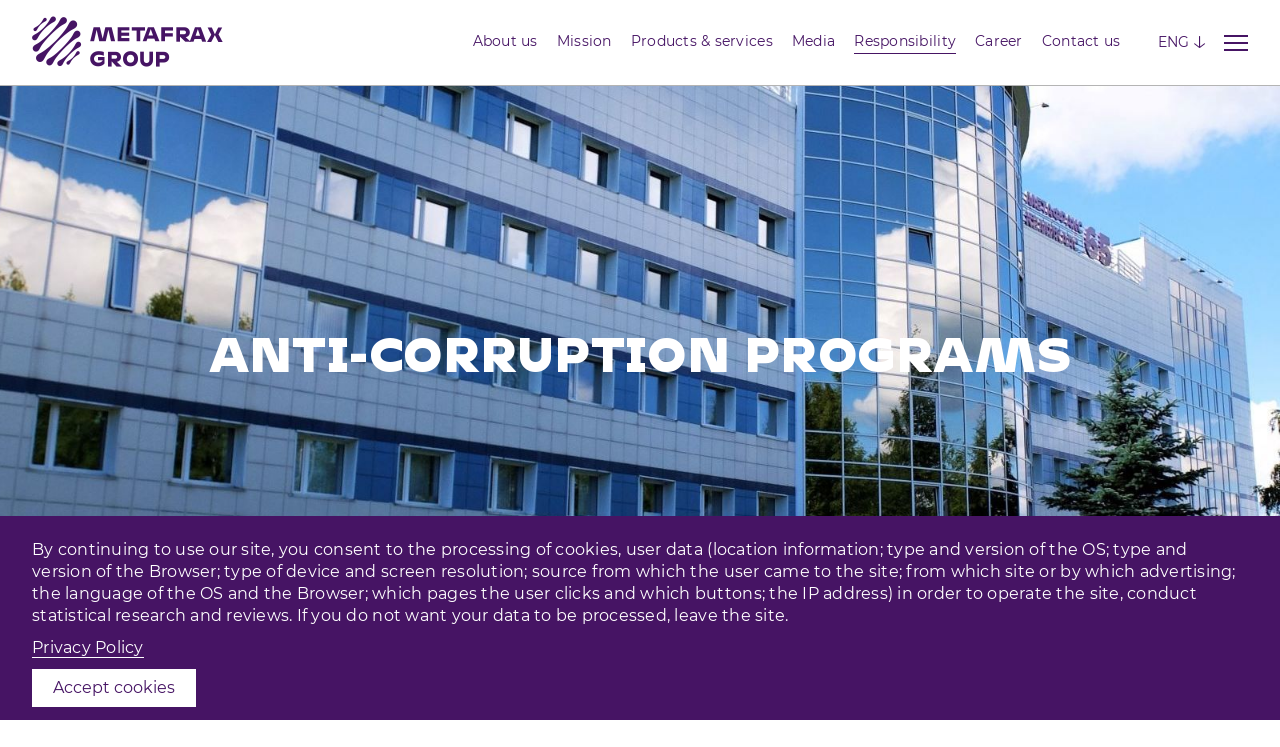

--- FILE ---
content_type: text/html; charset=UTF-8
request_url: http://karbolit.metafraxgroup.com/en/responsibility/anti-corruption-programs
body_size: 12434
content:

<!DOCTYPE html>
<html lang="en">
<head>
    <meta charset="UTF-8">
    <meta name="viewport" content="width=device-width, initial-scale=1">
    <meta name="format-detection" content="telephone=no">
    <meta name="csrf-param" content="_csrf-frontend">
<meta name="csrf-token" content="kcuF5DMCVJCbrf_N2KqJzHEaUb1o38PktGJDFh40Ne3jsrS0WmMA1NTFzbiJ3ryBGioO8BG-lLvaFChBZGRQiw==">

    <!--    FAVICON BLOCK-->
    <link rel="apple-touch-icon" sizes="180x180" href="/apple-touch-icon.png">
    <link rel="icon" type="image/png" sizes="32x32" href="/favicon-32x32.png">
    <link rel="icon" type="image/png" sizes="16x16" href="/favicon-16x16.png">
    <link rel="manifest" href="/site.webmanifest">
    <link rel="mask-icon" href="/safari-pinned-tab.svg" color="#461464">
    <meta name="msapplication-TileColor" content="#ffc40d">
    <meta name="theme-color" content="#ffffff">
    <!--    -->

    <title>Anti-corruption programs</title>

<!-- Yandex.Metrika counter -->
<script type="text/javascript" >
   (function(m,e,t,r,i,k,a){m[i]=m[i]||function(){(m[i].a=m[i].a||[]).push(arguments)};
   m[i].l=1*new Date();k=e.createElement(t),a=e.getElementsByTagName(t)[0],k.async=1,k.src=r,a.parentNode.insertBefore(k,a)})
   (window, document, "script", "https://mc.yandex.ru/metrika/tag.js", "ym");
 
   ym(86964090, "init", {
        clickmap:true,
        trackLinks:true,
        accurateTrackBounce:true
   });
</script>
<noscript><div><img src="https://mc.yandex.ru/watch/86964090" style="position:absolute; left:-9999px;" alt="" /></div></noscript>
<!-- /Yandex.Metrika counter -->
		
    <meta property="og:url" content="http://karbolit.metafraxgroup.com/en/responsibility/anti-corruption-programs">
<meta property="og:type" content="website">
<meta property="og:sitename" content="Metafrax">
<meta property="og:title" content="Anti-corruption programs">
<meta property="og:description" content="The chemical division of the Group includes Metafrax Chemicals (head plant located at Gubakha in Perm Region), Metadynea, responsible for production of formaldehyde and synthetic resins, and Karbolit, a brownfield industrial park (Moscow Region).">
<meta property="og:image" content="http://karbolit.metafraxgroup.com/files/responsibilities/5_1627040464.jpg">
<meta name="twitter:card" content="summary_large_image">
<meta name="twitter:site" content="http://karbolit.metafraxgroup.com/en/responsibility/anti-corruption-programs">
<meta name="twitter:title" content="Anti-corruption programs">
<meta name="twitter:description" content="The chemical division of the Group includes Metafrax Chemicals (head plant located at Gubakha in Perm Region), Metadynea, responsible for production of formaldehyde and synthetic resins, and Karbolit, a brownfield industrial park (Moscow Region).">
<meta itemprop="name" content="Anti-corruption programs">
<meta itemprop="description" content="The chemical division of the Group includes Metafrax Chemicals (head plant located at Gubakha in Perm Region), Metadynea, responsible for production of formaldehyde and synthetic resins, and Karbolit, a brownfield industrial park (Moscow Region).">
<meta itemprop="image" content="http://karbolit.metafraxgroup.com/files/video/video_preview.jpg">
<meta name="keywords" content="">
<meta name="description" content="The chemical division of the Group includes Metafrax Chemicals (head plant located at Gubakha in Perm Region), Metadynea, responsible for production of formaldehyde and synthetic resins, and Karbolit, a brownfield industrial park (Moscow Region).">
<link href="/assets/eec8fe7e/css/bootstrap.css" rel="stylesheet">
<link href="/css/montserrat.css" rel="stylesheet">
<link href="/css/style.css" rel="stylesheet">
<link href="/assets/bf0a661b/styles/cookie-consent.min.css" rel="stylesheet">
</head>
<body class="body-responsibility-item">

<div id="main">
        
<div id="menu" class="topMenu__container white">
    <div class="top__menu wrapper">
        <a id="logo" class="topMenu__logo" href="/en">
            <span class="icon-logo-full-en top-logo icon-logo-top"></span>
        </a>
        <ul id="mainNavMenu" class="navMenu navigation"><li><a href="/en/about">About us</a></li>
<li><a href="/en/mission">Mission</a></li>
<li><a href="/en/products-service">Products &amp; services</a></li>
<li><a href="/en/news">Media</a></li>
<li class="active"><a href="/en/responsibility">Responsibility</a></li>
<li><a href="/en/career">Career</a></li>
<li><a href="/en/contacts">Contact us</a></li></ul>        
<div class="lang">
    <div class="currentLang">
        ENG <span class="icon-arrow-rounded-down"></span>
    </div>
    <ul class="language-choosing langList">
                    <li class="">
                <a href="/ru/responsibility/anti-corruption-programs"
                   class="item-lang ">
                    RUS                </a>
            </li>
                    <li class="active">
                <a href="/en/responsibility/anti-corruption-programs"
                   class="item-lang active">
                    ENG                </a>
            </li>
            </ul>
</div>        <div class="topItem"><span class="icon-magnifire-thin "></span></div>
        <div class="menu-btn">
            <span></span>
            <span></span>
            <span></span>
            <span></span>
        </div>
    </div>
</div>
<div id="slideMenu" class="slideMenu__block">
    <div class="waves-bg">
        <?xml version="1.0" encoding="UTF-8"?>
<svg width="1920px" height="524px" viewBox="0 0 1920 524" version="1.1" xmlns="http://www.w3.org/2000/svg" xmlns:xlink="http://www.w3.org/1999/xlink">
    <!-- Generator: Sketch 51.3 (57544) - http://www.bohemiancoding.com/sketch -->
    <title>pattern1</title>
    <desc>Created with Sketch.</desc>
    <defs></defs>
    <g id="Page-1" stroke="none" stroke-width="1" fill="none" fill-rule="evenodd" opacity="0.1" stroke-linecap="round" stroke-linejoin="round">
        <g id="Menu" transform="translate(0.000000, -556.000000)" stroke="#FFFFFF" stroke-width="4">
            <g id="pattern1" transform="translate(-263.000000, 558.000000)">
                <path d="M2092,538.992149 C2020.50158,466.885122 1653.69086,102.734296 1461.22118,23.9966874 C1054.81498,-142.260893 99.5187138,607.250565 7,681" id="Stroke-3" stroke-dasharray="2.005,15.036"></path>
                <path d="M2119,529.518335 C2040.3512,461.394294 1627.96564,108.72479 1430.44288,30.4152375 C1033.56205,-126.928915 104.270424,593.133143 13,665" id="Stroke-9" stroke-dasharray="1.996,14.972"></path>
                <path d="M2148,519.972225 C2062.34012,455.582465 1604.20898,114.766213 1401.61748,36.922722 C1014.51302,-111.817449 111.293619,578.821956 21,649" id="Stroke-15" stroke-dasharray="2.005,15.039"></path>
                <path d="M2177,512.441546 C2084.93914,451.899455 1580.45986,122.900343 1372.66532,45.5119089 C995.503442,-94.9512295 118.099308,566.690212 29,635" id="Stroke-21" stroke-dasharray="2.001,15.009"></path>
                <path d="M2204,502.863624 C2105.87181,446.056107 1554.71268,129.085385 1341.65688,52.1800634 C974.610625,-80.3102062 122.906956,552.574147 35,619" id="Stroke-27" stroke-dasharray="1.999,14.993"></path>
                <path d="M2233,492.238541 C2129.06442,439.040389 1530.65235,134.312271 1312.1862,57.9226408 C955.255126,-66.8840564 128.782028,537.454794 42,602" id="Stroke-33" stroke-dasharray="1.999,14.99"></path>
                <path d="M2260,483.368791 C2150.62285,433.553095 1505.25009,140.741472 1281.52871,64.7645792 C935.179528,-52.856178 134.577164,524.238849 49,587" id="Stroke-39" stroke-dasharray="2,14.998"></path>
                <path d="M2289,473.646096 C2174.31153,427.170023 1481.18718,147.023884 1251.96925,71.6428237 C916.020871,-38.8379269 140.464935,510.15204 56,571" id="Stroke-45" stroke-dasharray="2.002,15.015"></path>
                <path d="M2318,463.876036 C2198.21575,420.608018 1457.11383,153.318532 1222.35927,78.5837542 C896.935069,-25.0152356 146.351239,496.090578 63,555" id="Stroke-51" stroke-dasharray="2.005,15.041"></path>
                <path d="M2346,454.888461 C2221.73891,414.73386 1432.46129,159.816601 1192.18121,85.6097564 C877.494546,-11.5757324 151.944059,483.110774 70,540" id="Stroke-57" stroke-dasharray="1.995,14.961"></path>
                <path d="M2375,445.032318 C2246.00491,407.822456 1408.39955,166.109114 1162.51171,92.6647292 C858.564204,1.87976228 157.825363,469.10884 77,524" id="Stroke-63" stroke-dasharray="2,15"></path>
                <path d="M2402,435.136078 C2268.52811,400.751699 1383.21695,172.38024 1131.90352,99.7717903 C839.043069,15.1615841 163.63114,455.14444 84,508" id="Stroke-69" stroke-dasharray="2.006,15.046"></path>
                <path d="M2432,425.860471 C2294.42963,394.12591 1359.7735,178.045331 1102.62038,105.97775 C820.503097,26.9140364 169.275688,442.131333 91,493" id="Stroke-75" stroke-dasharray="1.998,14.984"></path>
                <path d="M2460,415.895573 C2318.15505,386.76229 1335.21995,184.255867 1072.46816,113.179719 C801.455258,39.868998 175.09327,428.258678 98,477" id="Stroke-81" stroke-dasharray="2.005,15.039"></path>
                <path d="M2489,405.728897 C2343.36822,379.10195 1311.25408,189.642282 1042.70666,119.448624 C782.702429,51.487955 180.687398,414.453791 105,461" id="Stroke-87" stroke-dasharray="1.998,14.987"></path>
                <path d="M2516,396.542148 C2366.29613,372.238586 1285.77502,195.961143 1011.56438,126.758761 C762.77405,63.970651 185.464289,401.564717 111,446" id="Stroke-93" stroke-dasharray="2.007,15.05"></path>
                <path d="M2547,387.32101 C2393.6584,365.323807 1263.3275,202.219269 983.138372,134.105976 C745.368301,76.3042469 192.058616,388.867526 119,431" id="Stroke-99" stroke-dasharray="2.001,15.006"></path>
                <path d="M2576,376.208554 C2419.23343,356.489622 1239.95527,207.124779 953.983611,140.466062 C727.475244,87.6685975 198.572697,374.373881 127,414" id="Stroke-105" stroke-dasharray="1.995,14.966"></path>
                <path d="M2604,365.935085 C2443.34262,348.273639 1215.02435,212.152596 923.170778,146.884161 C707.906052,98.7437922 203.295503,360.706862 133,398" id="Stroke-111" stroke-dasharray="2.005,15.038"></path>
                <path d="M2632,355.620271 C2468.0735,339.989251 1190.74189,217.047502 893.036663,153.333594 C689.087736,109.686698 208.750048,347.237063 140,382" id="Stroke-117" stroke-dasharray="2.001,15.004"></path>
                <path d="M2661,346.273502 C2493.81681,332.584631 1166.91878,222.764557 863.20174,160.813627 C670.511372,121.510231 214.208755,334.851779 147,367" id="Stroke-123" stroke-dasharray="1.997,14.974"></path>
                <path d="M2689,336.888301 C2518.61827,325.055464 1142.1208,228.263789 832.354752,168.322857 C650.939013,133.218156 218.624531,322.575104 153,352" id="Stroke-129" stroke-dasharray="1.993,14.947"></path>
                <path d="M2718,327.413837 C2544.02531,317.259023 1118.91452,232.860111 803.227415,174.883839 C633.199741,143.657182 225.1477,310.179304 161,337" id="Stroke-135" stroke-dasharray="2.004,15.03"></path>
                <path d="M2748,315.987119 C2570.93539,307.581554 1096.18272,236.378415 774.358073,181.424297 C615.613948,154.317274 231.464365,296.322048 169,320" id="Stroke-141" stroke-dasharray="2.001,15.009"></path>
                <path d="M2775,307 C2594.95511,300.104172 1071.14181,240.554081 743.259101,188.054373 C595.841635,164.450058 235.686512,284.750515 175,305.557477" id="Stroke-147" stroke-dasharray="1.999,14.992"></path>
                <path d="M2804,297 C2620.95331,291.631867 1047.49017,244.349365 713.377263,195.664634 C577.205073,175.822043 240.857248,272.73826 182,290.166444" id="Stroke-153" stroke-dasharray="1.997,14.979"></path>
                <path d="M2833,286 C2647.05586,281.998936 1024.55616,246.012304 684.296477,201.336304 C559.379501,184.934345 246.90903,259.778936 190,273.808882" id="Stroke-159" stroke-dasharray="1.996,14.97"></path>
                <path d="M2862,277 C2673.10775,274.249774 1000.98591,248.917645 654.410647,209.060198 C540.639252,195.975788 251.862836,249.088712 197,259.49856" id="Stroke-165" stroke-dasharray="1.995,14.965"></path>
                <path d="M2889,267 C2697.25515,265.366798 976.154829,249.836512 623.369268,215.89168 C520.696993,206.013175 255.641561,237.722404 203,244.246401" id="Stroke-171" stroke-dasharray="1.996,14.967"></path>
                <path d="M2920,256 C2725.25797,255.323919 953.912447,248.483121 594.659598,222.204724 C502.886472,215.492128 261.251369,226.032196 211,228.345335" id="Stroke-177" stroke-dasharray="1.997,14.976"></path>
                <path d="M2947,246.994058 C2749.39852,247.048555 929.085609,247.079697 563.700754,230.026575 C482.725431,226.247373 264.575467,216.193227 217,214" id="Stroke-183" stroke-dasharray="1.999,14.993"></path>
                <path d="M2977,235.629173 C2776.43287,236.111904 906.399596,240.467274 534.964708,236.01147 C464.506302,235.166962 269.575192,205.839217 225,199" id="Stroke-189" stroke-dasharray="2.003,15.021"></path>
            </g>
        </g>
    </g>
</svg>    </div>
    <div class="slideMenu-line"></div>
    <div class="slideMenu-wrap wrapper">
        <ul id="mainPopMenu" class="popMenu navigation"><li><a href="/en/about">About us</a>
<ul>
<li><a href="/en/about#text">About Metafrax Group</a></li>
</ul>
</li>
<li><a href="/en/mission">Mission</a>
<ul>
<li><a href="/en/mission#ideology-philosophy">Ideology &amp; philosophy</a></li>
<li><a href="/en/mission#values">Values</a></li>
</ul>
</li>
<li><a href="/en/products-service">Products &amp; services</a>
<ul>
<li><a href="/en/products-service#map">Production process</a></li>
</ul>
</li>
<li><a href="/en/news">Media</a>
<ul>
<li><a href="/en/news">News &amp; events</a></li>
<li><a href="/en/press">Media contacts</a></li>
<li><a href="/en/press-kit">Media kit</a></li>
</ul>
</li>
<li class="active"><a href="/en/responsibility">Responsibility</a>
<ul>
<li><a href="/en/responsibility/protecting-the-environment">Protecting the environment</a></li>
<li><a href="/en/responsibility/industrial-safety-concerns">Industrial safety concerns</a></li>
<li><a href="/en/responsibility/corporate-social-responsibility">Corporate Social Responsibility</a></li>
<li><a href="/en/responsibility/sponsorship-charity">Sponsorship &amp; charity</a></li>
<li class="active"><a href="/en/responsibility/anti-corruption-programs">Anti-corruption programs</a></li>
</ul>
</li>
<li><a href="/en/career">Career</a>
<ul>
<li><a href="/en/career#slabs">Career in Metafrax Group</a></li>
</ul>
</li>
<li><a href="/en/contacts">Contact us</a></li></ul>    </div>
</div>
    <div id="ajaxWrapper">
        <div class="contentBlock currentContent">
    <div class="responsibility__content subsection">
        <div class="waves-bg">
            <?xml version="1.0" encoding="UTF-8"?>
<svg width="1920px" height="542px" viewBox="0 0 1920 542" version="1.1" xmlns="http://www.w3.org/2000/svg" xmlns:xlink="http://www.w3.org/1999/xlink">
    <!-- Generator: Sketch 51.3 (57544) - http://www.bohemiancoding.com/sketch -->
    <title>pattern_responsibility_subsection</title>
    <desc>Created with Sketch.</desc>
    <defs></defs>
    <g id="Page-1" stroke="none" stroke-width="1" fill="none" fill-rule="evenodd" opacity="0.09" stroke-linecap="round" stroke-linejoin="round">
        <g id="Responsibility_subsection" transform="translate(0.000000, -1815.000000)" stroke="#FFFFFF" stroke-width="4">
            <g id="pattern_responsibility_subsection" transform="translate(-678.000000, 1560.000000)">
                <path d="M607,265.075528 C661.69431,341.149385 907.407894,669.565495 1138.42694,764.274968 C1637.35551,968.817043 2856.86131,88.1945743 2969,6" id="Stroke-3" stroke-dasharray="1.995,14.966"></path>
                <path d="M590,270.907324 C653.978234,343.173306 946.04164,663.119989 1182.78709,757.248695 C1670.02612,950.975737 2856.20623,105.201809 2967,25" id="Stroke-9" stroke-dasharray="1.995,14.962"></path>
                <path d="M572,277.711848 C644.683534,346.116045 983.608642,657.564061 1226.12266,751.121828 C1701.19218,934.395535 2853.58733,123.206262 2963,45" id="Stroke-15" stroke-dasharray="1.997,14.979"></path>
                <path d="M554,283.844809 C634.897254,348.508268 1021.43227,651.75969 1269.91707,744.862173 C1732.76131,918.280468 2851.8734,140.341577 2960,64" id="Stroke-21" stroke-dasharray="2.002,15.015"></path>
                <path d="M536,289.354354 C624.339279,350.008159 1059.10227,644.196781 1313.61616,736.58218 C1763.86849,900.019629 2849.53963,157.01569 2956,83" id="Stroke-27" stroke-dasharray="1.994,14.954"></path>
                <path d="M517,295.886668 C612.629079,353.101402 1096.0816,639.105669 1356.68831,731.110021 C1794.28017,885.596868 2846.78554,174.25817 2952,102" id="Stroke-33" stroke-dasharray="2.003,15.019"></path>
                <path d="M499,301.55278 C601.201959,355.051969 1133.83053,631.479029 1400.54676,722.657521 C1825.17372,867.818753 2844.42706,190.910759 2948,121" id="Stroke-39" stroke-dasharray="1.998,14.983"></path>
                <path d="M479,307.594953 C587.444465,357.629457 1169.86577,624.661006 1442.82707,715.090907 C1854.49562,851.47438 2840.98213,207.683744 2943,140" id="Stroke-45" stroke-dasharray="1.994,14.956"></path>
                <path d="M461,315.288268 C575.674381,362.337502 1207.66184,620.48893 1486.69579,710.385747 C1885.05141,838.726507 2838.27477,225.857489 2939,160" id="Stroke-51" stroke-dasharray="2.007,15.052"></path>
                <path d="M442,320.463044 C562.391322,364.370372 1245.04766,612.664079 1530.4832,701.673402 C1915.76531,821.819399 2836.81291,241.564025 2936,178" id="Stroke-57" stroke-dasharray="2.006,15.042"></path>
                <path d="M422,327.959867 C547.813317,368.963156 1281.14076,607.65597 1572.88707,695.863562 C1944.81078,808.312254 2833.397,259.354772 2931,198" id="Stroke-63" stroke-dasharray="2.005,15.037"></path>
                <path d="M403,334.503793 C534.02348,372.747717 1318.23094,601.666342 1616.30735,688.990495 C1974.76926,794.004987 2830.99918,276.102808 2927,217" id="Stroke-69" stroke-dasharray="2.005,15.039"></path>
                <path d="M384,342.088752 C520.092711,377.710037 1355.69734,596.702223 1660.24761,683.05689 C2005.28308,780.891933 2829.56488,293.816667 2924,237" id="Stroke-75" stroke-dasharray="2.006,15.045"></path>
                <path d="M366,347.497519 C506.88589,380.549257 1393.38403,589.005264 1704.1913,674.094823 C2035.44242,764.781022 2827.22851,309.351747 2920,255" id="Stroke-81" stroke-dasharray="2.007,15.056"></path>
                <path d="M346,355.174062 C491.130486,385.754419 1429.38744,584.129237 1746.67081,668.051349 C2064.24437,752.049928 2824.16444,326.7918 2915,275" id="Stroke-87" stroke-dasharray="1.994,14.957"></path>
                <path d="M327,362.072093 C476.738099,390.474193 1466.85287,579.09888 1790.68964,661.929213 C2094.58708,739.659674 2822.79652,343.468268 2912,294" id="Stroke-93" stroke-dasharray="1.997,14.975"></path>
                <path d="M308,367.651559 C462.114946,393.8299 1503.40643,571.651494 1833.57382,652.811989 C2123.50607,724.081783 2819.54379,358.80256 2907,312" id="Stroke-99" stroke-dasharray="2,14.997"></path>
                <path d="M289,375.588457 C447.436604,399.792922 1540.37407,567.800886 1877.03121,647.596374 C2153.05695,713.0216 2817.27204,376.333527 2903,332" id="Stroke-105" stroke-dasharray="2.003,15.022"></path>
                <path d="M270,381.414419 C432.72124,403.664022 1577.80324,561.349373 1921.11374,639.363851 C2183.29497,698.941833 2816.0253,391.63209 2900,350" id="Stroke-111" stroke-dasharray="2.007,15.05"></path>
                <path d="M250,389.305844 C416.33417,409.625487 1613.65824,557.061741 1963.59859,633.090628 C2211.83517,687.023297 2813.09517,408.717191 2895,370" id="Stroke-117" stroke-dasharray="1.996,14.967"></path>
                <path d="M230,395.290235 C400.380501,413.915704 1649.53112,551.675378 2006.07101,625.751848 C2240.29199,674.415807 2809.96293,423.960136 2890,388" id="Stroke-123" stroke-dasharray="2,15.001"></path>
                <path d="M212,403 C386.352947,419.961742 1687.36338,547.761412 2050.54587,619.393985 C2270.73145,662.82338 2808.87884,440.698158 2887,407.7232" id="Stroke-129" stroke-dasharray="2.005,15.037"></path>
                <path d="M193,411 C370.700459,426.39528 1724.07911,544.869303 2094.01564,613.98128 C2300.20096,652.502351 2807.09743,457.576627 2883,427.706423" id="Stroke-135" stroke-dasharray="1.995,14.963"></path>
                <path d="M173,417 C354.60553,430.900096 1760.40374,539.702413 2137.21648,605.556031 C2329.42889,639.147728 2805.12344,472.135267 2879,445.568912" id="Stroke-141" stroke-dasharray="2.001,15.005"></path>
                <path d="M155,425 C340.402309,437.505092 1798.10764,536.98402 2181.7083,599.091756 C2359.88741,627.940161 2804.27927,488.383914 2876,465.289208" id="Stroke-147" stroke-dasharray="2.007,15.05"></path>
                <path d="M135,431 C323.547964,442.317292 1833.67656,534.066972 2224.184,592.544937 C2388.39818,617.135746 2801.73614,503.0763 2871,483.455427" id="Stroke-153" stroke-dasharray="1.998,14.986"></path>
                <path d="M116,438 C308.315163,448.217692 1870.90623,532.246568 2268.45206,585.973984 C2418.76539,606.288079 2801.09879,518.254211 2868,502.414338" id="Stroke-159" stroke-dasharray="2.005,15.038"></path>
                <path d="M97,446 C292.372973,455.089261 1907.37419,531.087937 2311.92822,578.375841 C2448.38518,594.32627 2799.80561,532.826552 2864,521.247498" id="Stroke-165" stroke-dasharray="1.998,14.984"></path>
                <path d="M77,453 C276.016088,461.28635 1942.88012,531.379864 2354.41266,571.602708 C2477.08056,583.592244 2797.53063,547.082297 2859,539.831286" id="Stroke-171" stroke-dasharray="2.006,15.046"></path>
                <path d="M57,460 C259.024736,467.696437 1978.26479,533.658221 2396.83316,565.186264 C2505.89492,573.400355 2795.67181,561.270897 2854,558.693617" id="Stroke-177" stroke-dasharray="2.001,15.006"></path>
                <path d="M38,467 C243.023694,474.280234 2014.673,537.337234 2440.19545,557.333044 C2535.85917,561.828377 2795.1142,573.525205 2850,576" id="Stroke-183" stroke-dasharray="1.997,14.975"></path>
                <path d="M19,474 C227.049732,481.311467 2051.24378,545.138829 2483.45447,550.362865 C2566.02462,551.359883 2794.9688,586.10512 2846,594" id="Stroke-189" stroke-dasharray="1.994,14.958"></path>
            </g>
        </g>
    </g>
</svg>        </div>

        <div class="responsibility__wrap jq_hidden">
            <div class="respons__block" style="background-image: url(/files/responsibilities/5_1627040464.jpg)"></div>
            <h1 class="respons__title">Anti-corruption programs</h1>
        </div>


        <div class="respons__info wrapper">
            <div class="info__block jq_hidden">
                <h2>
                    Metafrax Group promotes honest and ethical business practices                 </h2>
                <p style="text-align: justify;">We do not accept corrupt or fraudulent actions in any form.</p><p style="text-align: justify;">In order to prevent aforementioned or other negative behavior in the activity of the group companies, individual employees or counterparties, Metafrax Group runs a Hotline.</p><p style="text-align: justify;"><br></p><p style="text-align: justify;">The hotline provides an opportunity for any person to report about:</p><p style="text-align: justify;">- Corruption, bribery, fraud, embezzlement and misappropriation that are being prepared or have taken place;</p><p style="text-align: justify;">- Conflicts of interest within the group companies and while cooperation with counterparties;</p><p style="text-align: justify;">- Abuse of authority and exceeding of authority;</p><p style="text-align: justify;">- Disclosure of trade secrets.</p><p style="text-align: justify;"><br></p><p style="text-align: justify;">You may send your complaints using following communication channels:</p><p style="text-align: justify;"><strong>Tel.: 8 800 100 95 24;<br></strong></p><p><strong>E-mail: </strong><a href="mailto:hotline@metafrax.ru"><strong>hotline@metafrax.ru</strong></a></p><p style="text-align: justify;"><br></p><p style="text-align: justify;">The principles of the hotline:</p><p style="text-align: justify;">- The hotline is available twenty-four hours a day;</p><p style="text-align: justify;">- Confidentiality of provided information is guaranteed;</p><p style="text-align: justify;">- Each complaint received will be reviewed and in the event if there being a cause appropriate inspection will be carried out.</p><p style="text-align: justify;"><br></p><p style="text-align: justify;">For objective and comprehensive review of incident we ask you to provide as much information about it as possible, including:</p><p style="text-align: justify;">- date and place of the incident;</p><p style="text-align: justify;">- The nature of incident;</p><p style="text-align: justify;">- the persons involved (workers and counterparties of Metafrax Group);</p><p style="text-align: justify;">- evidences confirming the information in the report (documents, names and contractual data of participants, correspondence etc.);</p><p style="text-align: justify;">- other additional information you would like to disclose.</p><p style="text-align: justify;"><br></p><p style="text-align: justify;">Our anti-corruption policy can be found<strong><em> <a href="https://www.metafrax.ru/files/documents/83_RU_1712133802.pdf" target="_blank">here</a></em></strong>.</p>            </div>

            <a href="/en/responsibility" class="back-link jq_hidden">
                <span class="icon-arrow-rounded-thick-left"></span>
                Back            </a>

            <div class="info__carts other-cards">
                                    <a href="/en/responsibility/protecting-the-environment" class="cart__itm jq_hidden">
                        <div class="image-block">
                            <div class="image" style="background-image: url(/files/responsibilities/thumb_1_1571312484.jpg)"></div>
                        </div>
                        <div class="cart__title">Protecting the environment</div>
                                                    <div class="cart__icon"><?xml version="1.0" encoding="utf-8"?>
<!-- Generator: Adobe Illustrator 23.0.0, SVG Export Plug-In . SVG Version: 6.00 Build 0)  -->
<svg version="1.1" id="leaf-block" xmlns="http://www.w3.org/2000/svg" xmlns:xlink="http://www.w3.org/1999/xlink" x="0px" y="0px"
	 viewBox="0 0 72 72" style="enable-background:new 0 0 72 72;" xml:space="preserve">
<style type="text/css">
	.st0{fill-rule:evenodd;clip-rule:evenodd;fill:#FFFFFF;}
</style>
<path id="leaf" class="st0" d="M72,27.4c0,0-13.8,0.7-23.7,9.3c0.2-1.6,0.3-3.3,0.3-5c0-17.3-12.8-31.4-12.8-31.4
	S23.1,14.3,23.1,31.7c0,1.6,0.1,3.2,0.3,4.7c-9.9-8.3-23.4-9-23.4-9s0.7,15.3,10.7,25.3c8,8,19.4,10,23.6,10.5v8.6h2.6v-8.5
	c3.3-0.3,15.9-2.1,24.4-10.6C71.3,42.7,72,27.4,72,27.4 M35.9,4.4C39.3,8.9,46,19.5,46,31.7c0,11-5.5,20.7-9.1,25.8V14.2h-2.6v42.7
	c-3.6-5.3-8.7-14.6-8.7-25.2C25.7,19.5,32.5,8.9,35.9,4.4 M35.9,63c0,0,0.1-0.1,0.2-0.2c0,0.1,0,0.2,0,0.3L35.9,63
	C35.9,63,35.9,63,35.9,63 M2.9,30.3c4.7,0.8,14,3,20.5,9.6c0.3,0.3,0.5,0.5,0.8,0.8c1.5,6.1,4.1,11.4,6.5,15.3L11.8,37.4L10,39.2
	l21.2,20.9c-5-1-12.9-3.4-18.7-9.2C6,44.3,3.7,35.1,2.9,30.3 M41.2,60l20.6-20.8L60,37.4L40,57.5c2.6-3.9,5.7-9.6,7.4-16.4
	c0.4-0.4,0.8-0.9,1.2-1.3c6.5-6.5,15.8-8.8,20.5-9.6c-0.8,4.7-3,14-9.6,20.5C53.9,56.5,46.2,58.9,41.2,60"/>
</svg>
</div>
                                            </a>
                                    <a href="/en/responsibility/industrial-safety-concerns" class="cart__itm jq_hidden">
                        <div class="image-block">
                            <div class="image" style="background-image: url(/files/responsibilities/thumb_2_1571305411.jpg)"></div>
                        </div>
                        <div class="cart__title">Industrial safety concerns</div>
                                                    <div class="cart__icon"><?xml version="1.0" encoding="utf-8"?>
<!-- Generator: Adobe Illustrator 23.0.0, SVG Export Plug-In . SVG Version: 6.00 Build 0)  -->
<svg version="1.1" id="factory" xmlns="http://www.w3.org/2000/svg" xmlns:xlink="http://www.w3.org/1999/xlink" x="0px" y="0px"
	 viewBox="0 0 72 72" style="enable-background:new 0 0 72 72;" xml:space="preserve">
<style type="text/css">
	.st0{fill-rule:evenodd;clip-rule:evenodd;fill:#FFFFFF;}
</style>
<path id="factory-svg" class="st0" d="M6.9,60.7h58.1v2.5H6.9V60.7z M7,56.3h58.1v-2.5H7V56.3z M70.7,43.6h-5.1l-7-7.2
	c-0.5-0.5-1.3-0.5-1.8,0l-6.9,6.7l-6.7-6.7c-0.5-0.5-1.3-0.5-1.8,0l-7.8,7.3H22.2L20.7,1.2c0-0.7-0.6-1.2-1.3-1.2h-6.7
	c-0.7,0-1.2,0.5-1.3,1.2L8.9,43.6H1.3c-0.7,0-1.3,0.6-1.3,1.3v25.8C0,71.4,0.6,72,1.3,72h69.5c0.7,0,1.3-0.6,1.3-1.3V44.9
	C72,44.2,71.4,43.6,70.7,43.6z M13.9,2.5h4.3l1.5,41.1h-8.3L13.9,2.5z M69.5,69.5H2.5V46.2h31.6c0.3,0,0.6-0.1,0.9-0.3l7.3-6.8
	l6.7,6.7c0.5,0.5,1.3,0.5,1.8,0l6.9-6.7l6.5,6.7c0.2,0.2,0.6,0.4,0.9,0.4h4.4V69.5z"/>
</svg>
</div>
                                            </a>
                                    <a href="/en/responsibility/corporate-social-responsibility" class="cart__itm jq_hidden">
                        <div class="image-block">
                            <div class="image" style="background-image: url(/files/responsibilities/thumb_3_1571304577.jpg)"></div>
                        </div>
                        <div class="cart__title">Corporate Social Responsibility</div>
                                                    <div class="cart__icon"><?xml version="1.0" encoding="utf-8"?>
<!-- Generator: Adobe Illustrator 23.0.0, SVG Export Plug-In . SVG Version: 6.00 Build 0)  -->
<svg version="1.1" id="user-block" xmlns="http://www.w3.org/2000/svg" xmlns:xlink="http://www.w3.org/1999/xlink" x="0px" y="0px"
	 viewBox="0 0 72 72" style="enable-background:new 0 0 72 72;" xml:space="preserve">
<style type="text/css">
	.st0{fill:#FFFFFF;}
</style>
<path id="user" class="st0" d="M36,0C16.2,0,0,16.1,0,36c0,9.7,3.8,18.8,10.8,25.7C17.5,68.3,26.5,72,36,72s18.5-3.7,25.2-10.3
	c7-6.8,10.8-16,10.8-25.7C72,16.1,55.9,0,36,0 M59.6,59.7c-0.7-1.1-1.7-2.8-2.2-4.6c-0.9-2.9-3.5-4.4-3.5-4.4s-7.7-2-10.3-3.2
	c-1.3-0.6-2-2-2.4-3.2c4.1-2.4,7-7.9,7-15c0-9.7-5.4-12.4-12.1-12.4S24,19.5,24,29.3c0,7.1,2.8,12.5,6.9,14.9
	c-0.4,1.3-1.1,2.7-2.5,3.3c-2.6,1.2-10.3,3.2-10.3,3.2s-2.6,1.5-3.5,4.4c-0.6,1.9-1.5,3.5-2.2,4.6C6,53.4,2.5,45,2.5,36
	c0-18.5,15-33.5,33.5-33.5s33.5,15,33.5,33.5C69.5,45,66,53.4,59.6,59.7"/>
</svg>
</div>
                                            </a>
                                    <a href="/en/responsibility/sponsorship-charity" class="cart__itm jq_hidden">
                        <div class="image-block">
                            <div class="image" style="background-image: url(/files/responsibilities/thumb_4_1571299399.jpg)"></div>
                        </div>
                        <div class="cart__title">Sponsorship & charity</div>
                                                    <div class="cart__icon"><?xml version="1.0" encoding="utf-8"?>
<!-- Generator: Adobe Illustrator 23.0.0, SVG Export Plug-In . SVG Version: 6.00 Build 0)  -->
<svg version="1.1" id="card-block" xmlns="http://www.w3.org/2000/svg" xmlns:xlink="http://www.w3.org/1999/xlink" x="0px" y="0px"
	 viewBox="0 0 72 40" style="enable-background:new 0 0 72 40;" xml:space="preserve">
<style type="text/css">
	.st0{fill-rule:evenodd;clip-rule:evenodd;fill:#FFFFFF;}
</style>
<path id="card" class="st0" d="M70.7,0.2H1.3C0.6,0.2,0,0.7,0,1.4v37.1c0,0.7,0.6,1.3,1.3,1.3h69.5c0.7,0,1.3-0.6,1.3-1.3V1.4
	C72,0.7,71.4,0.2,70.7,0.2z M2.5,37.3h66.9V2.7H2.5V37.3z M6.9,5.3h13.9v2.5H6.9V5.3z M6.9,10.5h8.8V13H6.9V10.5z M6.9,17.3H51v2.5
	H6.9V17.3z M54.9,17.3h10.5v2.5H54.9V17.3z M6.9,31h18.7v2.5H6.9V31z M51,31.6c0,0.1,0,0.1,0.1,0.2c-1.9,0.5-4.2,0.6-5.7,0.1
	l-0.8,2.4c0.9,0.3,2,0.4,3.2,0.4c1.7,0,3.5-0.3,5.1-0.9c0.3,0.1,0.6,0.1,1,0c0.2,0,0.4,0,0.7,0c0.5,0,0.9-0.3,1.2-0.8
	c0.1-0.2,0.2-0.5,0.3-0.7c0.1,0,0.1,0.1,0.2,0.1c0.3,0.2,0.7,0.3,0.9,0.4C57.6,33,58,33,58.3,33c0.1,0,0.3,0,0.3,0
	c0.1,0,0.2,0.1,0.4,0.2c0.4,0.3,1.1,0.9,2.3,0.7c0.2,0,0.4-0.1,0.6-0.3c0.4,0.1,1,0.3,1.7,0.1c0.8-0.1,1.4-0.7,2-1.1
	c0.2-0.1,0.5-0.4,0.6-0.4l-1-2.3c-0.4,0.2-0.7,0.5-1.1,0.8c-0.2,0.2-0.7,0.5-0.8,0.6c-0.1,0-0.4-0.1-0.6-0.1
	C62,31,61.5,30.9,61,30.9c-0.2,0-0.4,0.1-0.6,0.2c-0.3-0.2-0.7-0.5-1.2-0.6c-0.4-0.1-0.8-0.1-1.1-0.1c-0.1,0-0.2,0-0.3,0h0
	c-0.2-0.1-0.4-0.2-0.6-0.3c-0.1,0-0.2-0.1-0.3-0.1c0.1-0.2,0.1-0.4,0.2-0.6c0.3-1.2,0.6-2.8-0.3-4c-0.5-0.8-1.4-1.2-2.5-1.3
	c-1.2-0.1-2.1,0.3-2.8,1.1C50.2,27,50.4,30,51,31.6 M53.5,26.9c0.1-0.1,0.2-0.2,0.4-0.2c0,0,0.1,0,0.1,0c0.2,0,0.6,0.1,0.7,0.3
	c0.1,0.2,0.2,0.7-0.1,2c-0.1,0.4-0.2,0.6-0.3,0.9c-0.3,0.2-0.5,0.4-0.6,0.8c-0.1,0.1-0.2,0.1-0.3,0.2c0,0,0,0,0,0
	C53,29.5,52.9,27.6,53.5,26.9"/>
</svg>
</div>
                                            </a>
                            </div>

        </div>


    </div>
</div>
    </div>
    
<div id="footer">
    <div class="section-footer">
        <div class="footer__logo logo">
            <a id="logo-footer" class="footMenu__logo" href="">
                <span class="icon-logo-full-en foot-logo"></span>
            </a>
        </div>
        <div class="footer__menu menu">
            <ul id="footerNavMenu" class="footer__nav--up"><li><a href="/en/about">About Metafrax Group</a></li>
<li><a href="/en/mission">Our mission</a></li>
<li><a href="/en/products-service">Products &amp; services</a></li>
<li><a href="/en/responsibility">Responsibility</a></li>
<li><a href="/en/news">News &amp; events</a></li>
<li><a href="/en/career">Career in Metafrax Group</a></li></ul>            <nav class="footer__nav--down">
                <ul>
<!--                    <li>-->
<!--                        <a class="underline" href="/policy">--><!--</a>-->
<!--                    </li>-->
<!--                    <li>-->
<!--                        <a class="underline" href="/regulations">--><!--</a>-->
<!--                    </li>-->
                    <li class="copyright">
                        <span class="copyright">© Metafrax Group 2001-2026</span>
                        <span class="copyright">Created by <a href="https://electric-consultants.com/" target="_blank">Electric Brand Consultants</a></span>
                    </li>
				
                    <li>
                        <a class="underline hidden" href="/en">English
                            version</a>
                        <a class="underline " href="/ru">Русская версия</a>
                    </li>
                </ul>
				<ul style="padding-top:6px;"><li class="copyright"><span class="copyright">Financial indicators on the site are presented in accordance with international financial reporting standards</span></li></ul>
            </nav>
        </div>
    </div>
</div>
</div>

<div class="cookie-consent-popup">
    <p class="cookie-consent-message">
        <p>By continuing to use our site, you consent to the processing of cookies, user data (location information; type and version of the OS; type and version of the Browser; type of device and screen resolution; source from which the user came to the site; from which site or by which advertising; the language of the OS and the Browser; which pages the user clicks and which buttons; the IP address) in order to operate the site, conduct statistical research and reviews. If you do not want your data to be processed, leave the site.
</p>        <a class="cookie-consent-link" href="https://metafraxgroup.com/policy">Privacy&nbsp;Policy</a>
    </p>
    <div class="cookie-consent-controls">
                <button class="cookie-consent-save" data-cc-namespace="popup">Accept&nbsp;cookies</button>
    </div>
</div>
<script src="/assets/f3280165/jquery.js"></script>
<script src="/assets/f95c474d/yii.js"></script>
<script src="/js/tiny-slider.js"></script>
<script src="/js/jquery-ias.min.js"></script>
<script src="/js/script.js"></script>
<script src="/assets/bf0a661b/scripts/cookie-consent.js"></script>
<script>jQuery(function ($) {
window.addEventListener('load', function () {
    window.cookieConsent = new CookieConsent({
      name: 'cookie_consent_status',
      path: '/',
      domain: '',
      expiryDays: 365,
    });
    window.cookieConsent.afterSave = function (cc) {
      cc.clean([])
      window.location.reload()
    }
});
});</script></body>
</html>


--- FILE ---
content_type: text/css
request_url: http://karbolit.metafraxgroup.com/css/montserrat.css
body_size: 1007
content:
@font-face {
    font-family: 'Montserrat';
    src: url('/css/fonts/Montserrat-Light.woff2') format('woff2'),
        url('/css/fonts/Montserrat-Light.woff') format('woff');
    font-weight: 300;
    font-style: normal;
    font-display: swap;
}

@font-face {
    font-family: 'Montserrat';
    src: url('/css/fonts/Montserrat-Regular.woff2') format('woff2'),
        url('/css/fonts/Montserrat-Regular.woff') format('woff');
    font-weight: normal;
    font-style: normal;
    font-display: swap;
}

@font-face {
    font-family: 'Montserrat';
    src: url('/css/fonts/Montserrat-Medium.woff2') format('woff2'),
        url('/css/fonts/Montserrat-Medium.woff') format('woff');
    font-weight: 500;
    font-style: normal;
    font-display: swap;
}

@font-face {
    font-family: 'Montserrat';
    src: url('/css/fonts/Montserrat-SemiBold.woff2') format('woff2'),
        url('/css/fonts/Montserrat-SemiBold.woff') format('woff');
    font-weight: 600;
    font-style: normal;
    font-display: swap;
}



--- FILE ---
content_type: text/css
request_url: http://karbolit.metafraxgroup.com/css/style.css
body_size: 13974
content:
@font-face {
  font-family: "Mohol";
  src: url("fonts/mohol.eot");
  src: url("fonts/mohol.eot?#iefix") format("embedded-opentype"), url("fonts/mohol.woff2") format("woff2"), url("fonts/mohol.woff") format("woff"), url("fonts/mohol.ttf") format("truetype");
  font-weight: 900;
  font-style: normal;
}
@font-face {
  font-family: "icomoon";
  src: url("fonts/icomoon.eot?vzoom6");
  src: url("fonts/icomoon.eot?vzoom6#iefix") format("embedded-opentype"), url("fonts/icomoon.ttf?vzoom6") format("truetype"), url("fonts/icomoon.woff?vzoom6") format("woff"), url("fonts/icomoon.svg?vzoom6#icomoon") format("svg");
  font-weight: normal;
  font-style: normal;
  font-display: block;
}
[class^=icon-], [class*=" icon-"] {
  /* use !important to prevent issues with browser extensions that change fonts */
  font-family: "icomoon" !important;
  speak: never;
  font-style: normal;
  font-weight: normal;
  font-variant: normal;
  text-transform: none;
  line-height: 1;
  /* Better Font Rendering =========== */
  -webkit-font-smoothing: antialiased;
  -moz-osx-font-smoothing: grayscale;
}

.icon-trading-en:before {
  content: "\e91c";
}

.icon-trading-ru:before {
  content: "\e91d";
}

.icon-karbolit_en:before {
  content: "\e91a";
}

.icon-karbolit_ru:before {
  content: "\e91b";
}

.icon-techno_ru:before {
  content: "\e916";
}

.icon-techno_en:before {
  content: "\e917";
}

.icon-inform_ru:before {
  content: "\e918";
}

.icon-inform_en:before {
  content: "\e919";
}

.icon-trading-ru-ru:before {
  content: "\e914";
}

.icon-trading-ru-en:before {
  content: "\e915";
}

.icon-trading_ru:before {
  content: "\e912";
}

.icon-trading_en:before {
  content: "\e913";
}

.icon-logo-full-en:before {
  content: "\e90f";
}

.icon-logo-full:before {
  content: "\e910";
}

.icon-logo-ru:before {
  content: "\e900";
}

.icon-logo-en:before {
  content: "\e901";
}

.icon-play:before {
  content: "\e902";
}

.icon-adobe:before {
  content: "\e911";
}

.icon-ok:before {
  content: "\e90e";
}

.icon-in:before {
  content: "\e903";
}

.icon-vk:before {
  content: "\e904";
}

.icon-globe:before {
  content: "\e908";
}

.icon-file:before {
  content: "\e907";
}

.icon-magnifire-thin:before {
  content: "\e905";
}

.icon-arrow-redo:before {
  content: "\e909";
}

.icon-arrow-rounded-down:before {
  content: "\e90a";
}

.icon-arrow-rounded-thick-left:before {
  content: "\e906";
}

.icon-arrow-rounded-thick-down:before {
  content: "\e90b";
}

.icon-arrow-rounded-thick-right:before {
  content: "\e90c";
}

.icon-fb:before {
  content: "\e90d";
}

/*! normalize.css v7.0.0 | MIT License | github.com/necolas/normalize.css */
/* Document
   ========================================================================== */
/**
 * 1. Correct the line height in all browsers.
 * 2. Prevent adjustments of font size after orientation changes in
 *    IE on Windows Phone and in iOS.
 */
html {
  line-height: 1.15;
  /* 1 */
  -ms-text-size-adjust: 100%;
  /* 2 */
  -webkit-text-size-adjust: 100%;
  /* 2 */
}

/* Sections
   ========================================================================== */
/**
 * Remove the margin in all browsers (opinionated).
 */
body {
  margin: 0;
}

/**
 * Add the correct display in IE 9-.
 */
article,
aside,
footer,
header,
nav,
section {
  display: block;
}

/**
 * Correct the font size and margin on `h1` elements within `section` and
 * `article` contexts in Chrome, Firefox, and Safari.
 */
h1 {
  font-size: 2em;
  margin: 0.67em 0;
}

/* Grouping content
   ========================================================================== */
/**
 * Add the correct display in IE 9-.
 * 1. Add the correct display in IE.
 */
figcaption,
figure,
main {
  /* 1 */
  display: block;
}

/**
 * Add the correct margin in IE 8.
 */
figure {
  margin: 1em 40px;
}

/**
 * 1. Add the correct box sizing in Firefox.
 * 2. Show the overflow in Edge and IE.
 */
hr {
  box-sizing: content-box;
  /* 1 */
  height: 0;
  /* 1 */
  overflow: visible;
  /* 2 */
}

/**
 * 1. Correct the inheritance and scaling of font size in all browsers.
 * 2. Correct the odd `em` font sizing in all browsers.
 */
pre {
  font-family: monospace, monospace;
  /* 1 */
  font-size: 1em;
  /* 2 */
}

/* Text-level semantics
   ========================================================================== */
/**
 * 1. Remove the gray background on active links in IE 10.
 * 2. Remove gaps in links underline in iOS 8+ and Safari 8+.
 */
a {
  background-color: transparent;
  /* 1 */
  -webkit-text-decoration-skip: objects;
  /* 2 */
}

/**
 * 1. Remove the bottom border in Chrome 57- and Firefox 39-.
 * 2. Add the correct text decoration in Chrome, Edge, IE, Opera, and Safari.
 */
abbr[title] {
  border-bottom: none;
  /* 1 */
  text-decoration: underline;
  /* 2 */
  text-decoration: underline dotted;
  /* 2 */
}

/**
 * Prevent the duplicate application of `bolder` by the next rule in Safari 6.
 */
b,
strong {
  font-weight: inherit;
}

/**
 * Add the correct font weight in Chrome, Edge, and Safari.
 */
b,
strong {
  font-weight: bolder;
}

/**
 * 1. Correct the inheritance and scaling of font size in all browsers.
 * 2. Correct the odd `em` font sizing in all browsers.
 */
code,
kbd,
samp {
  font-family: monospace, monospace;
  /* 1 */
  font-size: 1em;
  /* 2 */
}

/**
 * Add the correct font style in Android 4.3-.
 */
dfn {
  font-style: italic;
}

/**
 * Add the correct background and color in IE 9-.
 */
mark {
  background-color: #ff0;
  color: #000;
}

/**
 * Add the correct font size in all browsers.
 */
small {
  font-size: 80%;
}

/**
 * Prevent `sub` and `sup` elements from affecting the line height in
 * all browsers.
 */
sub,
sup {
  font-size: 75%;
  line-height: 0;
  position: relative;
  vertical-align: baseline;
}

sub {
  bottom: -0.25em;
}

sup {
  top: -0.5em;
}

/* Embedded content
   ========================================================================== */
/**
 * Add the correct display in IE 9-.
 */
audio,
video {
  display: inline-block;
}

/**
 * Add the correct display in iOS 4-7.
 */
audio:not([controls]) {
  display: none;
  height: 0;
}

/**
 * Remove the border on images inside links in IE 10-.
 */
img {
  border-style: none;
}

/**
 * Hide the overflow in IE.
 */
svg:not(:root) {
  overflow: hidden;
}

/* Forms
   ========================================================================== */
/**
 * 1. Change the font styles in all browsers (opinionated).
 * 2. Remove the margin in Firefox and Safari.
 */
button,
input,
optgroup,
select,
textarea {
  font-family: sans-serif;
  /* 1 */
  font-size: 100%;
  /* 1 */
  line-height: 1.15;
  /* 1 */
  margin: 0;
  /* 2 */
}

/**
 * Show the overflow in IE.
 * 1. Show the overflow in Edge.
 */
button,
input {
  /* 1 */
  overflow: visible;
}

/**
 * Remove the inheritance of text transform in Edge, Firefox, and IE.
 * 1. Remove the inheritance of text transform in Firefox.
 */
button,
select {
  /* 1 */
  text-transform: none;
}

/**
 * 1. Prevent a WebKit bug where (2) destroys native `audio` and `video`
 *    controls in Android 4.
 * 2. Correct the inability to style clickable types in iOS and Safari.
 */
button,
html [type=button],
[type=reset],
[type=submit] {
  -webkit-appearance: button;
  /* 2 */
}

/**
 * Remove the inner border and padding in Firefox.
 */
button::-moz-focus-inner,
[type=button]::-moz-focus-inner,
[type=reset]::-moz-focus-inner,
[type=submit]::-moz-focus-inner {
  border-style: none;
  padding: 0;
}

/**
 * Restore the focus styles unset by the previous rule.
 */
button:-moz-focusring,
[type=button]:-moz-focusring,
[type=reset]:-moz-focusring,
[type=submit]:-moz-focusring {
  outline: 1px dotted ButtonText;
}

/**
 * Correct the padding in Firefox.
 */
fieldset {
  padding: 0.35em 0.75em 0.625em;
}

/**
 * 1. Correct the text wrapping in Edge and IE.
 * 2. Correct the color inheritance from `fieldset` elements in IE.
 * 3. Remove the padding so developers are not caught out when they zero out
 *    `fieldset` elements in all browsers.
 */
legend {
  box-sizing: border-box;
  /* 1 */
  color: inherit;
  /* 2 */
  display: table;
  /* 1 */
  max-width: 100%;
  /* 1 */
  padding: 0;
  /* 3 */
  white-space: normal;
  /* 1 */
}

/**
 * 1. Add the correct display in IE 9-.
 * 2. Add the correct vertical alignment in Chrome, Firefox, and Opera.
 */
progress {
  display: inline-block;
  /* 1 */
  vertical-align: baseline;
  /* 2 */
}

/**
 * Remove the default vertical scrollbar in IE.
 */
textarea {
  overflow: auto;
}

/**
 * 1. Add the correct box sizing in IE 10-.
 * 2. Remove the padding in IE 10-.
 */
[type=checkbox],
[type=radio] {
  box-sizing: border-box;
  /* 1 */
  padding: 0;
  /* 2 */
}

/**
 * Correct the cursor style of increment and decrement buttons in Chrome.
 */
[type=number]::-webkit-inner-spin-button,
[type=number]::-webkit-outer-spin-button {
  height: auto;
}

/**
 * 1. Correct the odd appearance in Chrome and Safari.
 * 2. Correct the outline style in Safari.
 */
[type=search] {
  -webkit-appearance: textfield;
  /* 1 */
  outline-offset: -2px;
  /* 2 */
}

/**
 * Remove the inner padding and cancel buttons in Chrome and Safari on macOS.
 */
[type=search]::-webkit-search-cancel-button,
[type=search]::-webkit-search-decoration {
  -webkit-appearance: none;
}

/**
 * 1. Correct the inability to style clickable types in iOS and Safari.
 * 2. Change font properties to `inherit` in Safari.
 */
::-webkit-file-upload-button {
  -webkit-appearance: button;
  /* 1 */
  font: inherit;
  /* 2 */
}

/* Interactive
   ========================================================================== */
/*
 * Add the correct display in IE 9-.
 * 1. Add the correct display in Edge, IE, and Firefox.
 */
details,
menu {
  display: block;
}

/*
 * Add the correct display in all browsers.
 */
summary {
  display: list-item;
}

/* Scripting
   ========================================================================== */
/**
 * Add the correct display in IE 9-.
 */
canvas {
  display: inline-block;
}

/**
 * Add the correct display in IE.
 */
template {
  display: none;
}

/* Hidden
   ========================================================================== */
/**
 * Add the correct display in IE 10-.
 */
[hidden] {
  display: none;
}

* {
  position: relative;
  outline: none;
  box-sizing: border-box;
}

ul, menu, dir {
  display: block;
  list-style-type: disc;
  -webkit-margin-before: 0;
  -webkit-margin-after: 0;
  -webkit-margin-start: 0;
  -webkit-margin-end: 0;
  -webkit-padding-start: 0;
}

html, body {
  width: 100%;
}

body {
  font-family: "Montserrat", sans-serif;
  font-size: 16px;
  letter-spacing: 0.016em;
  line-height: 1.4;
  font-weight: 400;
  background: #FFFFFF;
  color: #000000;
}

.lock-scroll {
  overflow: hidden;
  padding-right: 17px;
}
@media screen and (max-width: 960px) {
  .lock-scroll {
    padding-right: 0;
  }
}

.wrapper {
  width: 95%;
  margin: 0 auto;
}

a {
  color: inherit;
  outline: none;
  text-decoration: none;
  transition: color 0.5s ease 0s;
  -webkit-transition: color 0.5s ease 0s;
}
a:hover, a:focus, a.active {
  outline: none;
  color: inherit;
  text-decoration: none;
}

h1, h2, h3, h4, h5 {
  font-family: "Montserrat", sans-serif;
  font-weight: 700;
}

p {
  margin: 10px 0;
}

h1 {
  font-size: 60px;
}

h2 {
  font-size: 40px;
}

#ajaxWrapper {
  width: 100%;
  min-height: 100vh;
}

.jq_hidden {
  -webkit-transform: translateY(150px);
  transform: translateY(150px);
  opacity: 0;
  transition: all 1.2s ease 0s;
  -webkit-transition: all 1.2s ease 0s;
}
.jq_hidden.jq_active {
  -webkit-transform: translateY(0);
  transform: translateY(0);
  opacity: 1;
}

.waves-bg {
  opacity: 0.5;
}

.read-more {
  display: inline-block;
  height: 50px;
  line-height: 50px;
  padding: 0 50px 0 30px;
  background-color: #461464;
  font-size: 14px;
  min-width: 180px;
  color: #FFFFFF;
  transition: all 0.7s ease 0s;
  -webkit-transition: all 0.7s ease 0s;
}
.read-more span {
  position: absolute;
  top: 50%;
  right: 24px;
  -webkit-transform: translateY(-50%);
  transform: translateY(-50%);
}
.read-more:hover {
  color: #FFFFFF;
  background-color: #000000;
}

.stl0 {
  fill: none;
  stroke: #FFFFFF;
  stroke-width: 4;
  stroke-linecap: round;
  stroke-linejoin: round;
  stroke-miterlimit: 10;
  stroke-dasharray: 2.005, 15.036;
}

.stl1 {
  fill: none;
  stroke: #FFFFFF;
  stroke-width: 4;
  stroke-linecap: round;
  stroke-linejoin: round;
  stroke-miterlimit: 10;
  stroke-dasharray: 1.996, 14.972;
}

.stl2 {
  fill: none;
  stroke: #FFFFFF;
  stroke-width: 4;
  stroke-linecap: round;
  stroke-linejoin: round;
  stroke-miterlimit: 10;
  stroke-dasharray: 2.005, 15.039;
}

.stl3 {
  fill: none;
  stroke: #FFFFFF;
  stroke-width: 4;
  stroke-linecap: round;
  stroke-linejoin: round;
  stroke-miterlimit: 10;
  stroke-dasharray: 2.001, 15.009;
}

.stl4 {
  fill: none;
  stroke: #FFFFFF;
  stroke-width: 4;
  stroke-linecap: round;
  stroke-linejoin: round;
  stroke-miterlimit: 10;
  stroke-dasharray: 1.999, 14.993;
}

.stl5 {
  fill: none;
  stroke: #FFFFFF;
  stroke-width: 4;
  stroke-linecap: round;
  stroke-linejoin: round;
  stroke-miterlimit: 10;
  stroke-dasharray: 1.999, 14.99;
}

.stl6 {
  fill: none;
  stroke: #FFFFFF;
  stroke-width: 4;
  stroke-linecap: round;
  stroke-linejoin: round;
  stroke-miterlimit: 10;
  stroke-dasharray: 2, 14.998;
}

.stl7 {
  fill: none;
  stroke: #FFFFFF;
  stroke-width: 4;
  stroke-linecap: round;
  stroke-linejoin: round;
  stroke-miterlimit: 10;
  stroke-dasharray: 2.002, 15.015;
}

.stl8 {
  fill: none;
  stroke: #FFFFFF;
  stroke-width: 4;
  stroke-linecap: round;
  stroke-linejoin: round;
  stroke-miterlimit: 10;
  stroke-dasharray: 2.005, 15.041;
}

.stl9 {
  fill: none;
  stroke: #FFFFFF;
  stroke-width: 4;
  stroke-linecap: round;
  stroke-linejoin: round;
  stroke-miterlimit: 10;
  stroke-dasharray: 1.995, 14.961;
}

.stl10 {
  fill: none;
  stroke: #FFFFFF;
  stroke-width: 4;
  stroke-linecap: round;
  stroke-linejoin: round;
  stroke-miterlimit: 10;
  stroke-dasharray: 2, 15;
}

.stl11 {
  fill: none;
  stroke: #FFFFFF;
  stroke-width: 4;
  stroke-linecap: round;
  stroke-linejoin: round;
  stroke-miterlimit: 10;
  stroke-dasharray: 2.006, 15.046;
}

.stl12 {
  fill: none;
  stroke: #FFFFFF;
  stroke-width: 4;
  stroke-linecap: round;
  stroke-linejoin: round;
  stroke-miterlimit: 10;
  stroke-dasharray: 1.998, 14.984;
}

.stl13 {
  fill: none;
  stroke: #FFFFFF;
  stroke-width: 4;
  stroke-linecap: round;
  stroke-linejoin: round;
  stroke-miterlimit: 10;
  stroke-dasharray: 1.998, 14.987;
}

.stl14 {
  fill: none;
  stroke: #FFFFFF;
  stroke-width: 4;
  stroke-linecap: round;
  stroke-linejoin: round;
  stroke-miterlimit: 10;
  stroke-dasharray: 2.007, 15.05;
}

.stl15 {
  fill: none;
  stroke: #FFFFFF;
  stroke-width: 4;
  stroke-linecap: round;
  stroke-linejoin: round;
  stroke-miterlimit: 10;
  stroke-dasharray: 2.001, 15.006;
}

.stl16 {
  fill: none;
  stroke: #FFFFFF;
  stroke-width: 4;
  stroke-linecap: round;
  stroke-linejoin: round;
  stroke-miterlimit: 10;
  stroke-dasharray: 1.995, 14.966;
}

.stl17 {
  fill: none;
  stroke: #FFFFFF;
  stroke-width: 4;
  stroke-linecap: round;
  stroke-linejoin: round;
  stroke-miterlimit: 10;
  stroke-dasharray: 2.005, 15.038;
}

.stl18 {
  fill: none;
  stroke: #FFFFFF;
  stroke-width: 4;
  stroke-linecap: round;
  stroke-linejoin: round;
  stroke-miterlimit: 10;
  stroke-dasharray: 2.001, 15.004;
}

.stl19 {
  fill: none;
  stroke: #FFFFFF;
  stroke-width: 4;
  stroke-linecap: round;
  stroke-linejoin: round;
  stroke-miterlimit: 10;
  stroke-dasharray: 1.997, 14.974;
}

.stl20 {
  fill: none;
  stroke: #FFFFFF;
  stroke-width: 4;
  stroke-linecap: round;
  stroke-linejoin: round;
  stroke-miterlimit: 10;
  stroke-dasharray: 1.993, 14.947;
}

.stl21 {
  fill: none;
  stroke: #FFFFFF;
  stroke-width: 4;
  stroke-linecap: round;
  stroke-linejoin: round;
  stroke-miterlimit: 10;
  stroke-dasharray: 2.004, 15.03;
}

.stl22 {
  fill: none;
  stroke: #FFFFFF;
  stroke-width: 4;
  stroke-linecap: round;
  stroke-linejoin: round;
  stroke-miterlimit: 10;
  stroke-dasharray: 1.999, 14.992;
}

.stl23 {
  fill: none;
  stroke: #FFFFFF;
  stroke-width: 4;
  stroke-linecap: round;
  stroke-linejoin: round;
  stroke-miterlimit: 10;
  stroke-dasharray: 1.997, 14.979;
}

.stl24 {
  fill: none;
  stroke: #FFFFFF;
  stroke-width: 4;
  stroke-linecap: round;
  stroke-linejoin: round;
  stroke-miterlimit: 10;
  stroke-dasharray: 1.996, 14.97;
}

.stl25 {
  fill: none;
  stroke: #FFFFFF;
  stroke-width: 4;
  stroke-linecap: round;
  stroke-linejoin: round;
  stroke-miterlimit: 10;
  stroke-dasharray: 1.995, 14.965;
}

.stl26 {
  fill: none;
  stroke: #FFFFFF;
  stroke-width: 4;
  stroke-linecap: round;
  stroke-linejoin: round;
  stroke-miterlimit: 10;
  stroke-dasharray: 1.996, 14.967;
}

.stl27 {
  fill: none;
  stroke: #FFFFFF;
  stroke-width: 4;
  stroke-linecap: round;
  stroke-linejoin: round;
  stroke-miterlimit: 10;
  stroke-dasharray: 1.997, 14.976;
}

.stl28 {
  fill: none;
  stroke: #FFFFFF;
  stroke-width: 4;
  stroke-linecap: round;
  stroke-linejoin: round;
  stroke-miterlimit: 10;
  stroke-dasharray: 2.003, 15.021;
}

@media screen and (-ms-high-contrast: active), (-ms-high-contrast: none) {
  ul {
    padding-left: 0;
  }

  .waves-bg svg {
    width: 1920px !important;
  }
}
@media screen and (-ms-high-contrast: active) and (max-width: 1600px), (-ms-high-contrast: none) and (max-width: 1600px) {
  .waves-bg svg {
    width: 1600px !important;
  }
}
@media screen and (-ms-high-contrast: active) and (max-width: 1280px), (-ms-high-contrast: none) and (max-width: 1280px) {
  .waves-bg svg {
    width: 1280px !important;
  }
}
@media screen and (-ms-high-contrast: active) and (max-width: 960px), (-ms-high-contrast: none) and (max-width: 960px) {
  .waves-bg svg {
    width: 960px !important;
  }
}
@media screen and (-ms-high-contrast: active) and (max-width: 500px), (-ms-high-contrast: none) and (max-width: 500px) {
  .waves-bg svg {
    width: 500px !important;
  }
}
@media screen and (-ms-high-contrast: active), (-ms-high-contrast: none) {
  .slideMenu__block {
    visibility: hidden;
    opacity: 0;
    transition: all 0.7s ease 0s;
    -webkit-transition: all 0.7s ease 0s;
  }
  .slideMenu__block .waves-bg svg {
    height: 524px !important;
  }
  .slideMenu__block.active {
    visibility: visible;
    opacity: 1;
  }
}
@media screen and (-ms-high-contrast: active), (-ms-high-contrast: none) {
  #aboutContent .waves-bg svg, #productsContent .waves-bg svg, .press-page.pressContent .waves-bg svg {
    height: 712px !important;
  }
}
@media screen and (-ms-high-contrast: active), (-ms-high-contrast: none) {
  #contactsContent .waves-bg svg {
    height: 407px !important;
  }
}
@media screen and (-ms-high-contrast: active), (-ms-high-contrast: none) {
  #missionContent .waves-bg svg {
    height: 426px !important;
  }
}
@media screen and (-ms-high-contrast: active), (-ms-high-contrast: none) {
  #indexNews .indexNewsBlock {
    width: 29% !important;
    flex-basis: 29% !important;
  }
  #indexNews .indexNewsBlock .newsInfo, #indexNews .indexNewsBlock .infoDesc {
    width: 96% !important;
  }
}
@media screen and (-ms-high-contrast: active) and (max-width: 1600px), (-ms-high-contrast: none) and (max-width: 1600px) {
  #indexNews .indexNewsBlock {
    width: 28% !important;
    flex-basis: 28% !important;
  }
}
@media screen and (-ms-high-contrast: active) and (max-width: 1280px), (-ms-high-contrast: none) and (max-width: 1280px) {
  #indexNews .indexNewsBlock {
    width: 26% !important;
    flex-basis: 26% !important;
  }
}
@media screen and (-ms-high-contrast: active) and (max-width: 960px), (-ms-high-contrast: none) and (max-width: 960px) {
  #indexNews .indexNewsBlock {
    width: 100% !important;
    flex-basis: 100% !important;
  }
}
.fader {
  position: absolute;
  right: 0;
  left: 0;
  top: 0;
  bottom: 0;
  width: 100%;
  height: 100%;
}

.bgCyan {
  background: #01959e;
}

.bgPurple {
  background: #461464;
}

#indexSlider {
  width: 100%;
}
#indexSlider .slide .slideTitle {
  font-family: "Mohol", sans-serif;
  font-weight: 400;
  text-transform: uppercase;
}

#indexNews {
  margin-top: 50px;
  margin-bottom: 120px;
  display: flex;
  flex-direction: row;
  flex-wrap: wrap;
  align-items: center;
  justify-content: space-between;
}
#indexNews .indexNewsBlock {
  flex-grow: 0;
  flex-shrink: 0;
  flex-basis: 33%;
  width: 33%;
  min-height: 200px;
  height: 20vw;
  overflow: hidden;
  margin-bottom: 0.5vw;
  display: flex;
  align-items: center;
  justify-content: center;
  flex-direction: column;
  padding: 40px 30px;
  text-align: center;
  color: #FFFFFF;
}
#indexNews .newsItem .image {
  position: absolute;
  top: 0;
  left: 0;
  right: 0;
  bottom: 0;
  background-position: center;
  background-repeat: no-repeat;
  background-size: cover;
}
#indexNews .newsItem .image:after {
  content: "";
  display: block;
  position: absolute;
  top: 0;
  left: 0;
  right: 0;
  bottom: 0;
  background-color: rgba(0, 0, 0, 0.4);
  transition: all 0.7s ease 0s;
  -webkit-transition: all 0.7s ease 0s;
}
#indexNews .newsItem .newsInfo {
  -webkit-transform: translateY(36px);
  transform: translateY(36px);
  transition: all 0.7s ease 0s;
  -webkit-transition: all 0.7s ease 0s;
}
#indexNews .newsItem .newsInfo .newsDate {
  font-size: 12px;
  margin-bottom: 10px;
}
#indexNews .newsItem .newsInfo h3 {
  margin: 0;
  font-size: 20px;
  font-weight: 400;
}
#indexNews .newsItem .newsLink {
  display: inline-block;
  height: 46px;
  line-height: 44px;
  padding: 0 24px;
  border: 1px solid #FFFFFF;
  font-size: 12px;
  color: #FFFFFF;
  margin-top: 30px;
  opacity: 0;
  visibility: hidden;
  -webkit-transform: translateY(100%);
  transform: translateY(100%);
  transition: all 0.7s ease 0s;
  -webkit-transition: all 0.7s ease 0s;
}
#indexNews .newsItem .newsLink span {
  font-size: 10px;
  margin-left: 5px;
}
#indexNews .newsItem .newsLink:hover {
  color: #01959e;
  background-color: #FFFFFF;
}
#indexNews .newsItem:hover .image:after {
  background-color: rgba(1, 149, 158, 0.75);
}
#indexNews .newsItem:hover .newsInfo {
  -webkit-transform: translateY(0);
  transform: translateY(0);
}
#indexNews .newsItem:hover .newsLink {
  opacity: 1;
  visibility: visible;
  -webkit-transform: translateY(0);
  transform: translateY(0);
}
#indexNews .infoItem .infoTitle {
  display: block;
  color: #FFFFFF;
  font-weight: 400;
  font-size: 46px;
  margin: 0 0 16px;
}
#indexNews .infoItem .infoDesc {
  font-weight: 400;
  font-size: 18px;
}
#indexNews .link-holder {
  text-align: center;
  width: 100%;
  padding-top: 50px;
}

@media screen and (max-width: 1200px) {
  #indexNews .newsItem .newsInfo h3 {
    font-size: 16px;
  }
  #indexNews .infoItem .infoTitle {
    font-size: 24px;
  }
  #indexNews .infoItem .infoDesc {
    font-size: 16px;
  }
  #indexNews .link-holder {
    text-align: center;
    width: 100%;
    padding-top: 50px;
  }
}
@media screen and (max-width: 960px) {
  #indexNews {
    display: block;
    width: 90%;
  }
  #indexNews .indexNewsBlock {
    width: 100%;
    height: 45vw;
  }
  #indexNews .infoItem .infoTitle {
    font-size: 22px;
  }
  #indexNews .infoItem .infoDesc {
    font-size: 16px;
  }
  #indexNews .link-holder {
    text-align: center;
    width: 100%;
    padding-top: 50px;
  }
}
.topMenu__container {
  width: 100%;
  position: fixed;
  z-index: 100;
  top: 0;
  background: transparent;
  padding: 16px 0;
  transition: background-color 0.3s ease 0s;
  -webkit-transition: background-color 0.3s ease 0s;
}
.topMenu__container .top__menu {
  display: flex;
  justify-content: space-between;
  align-items: center;
  width: 95%;
}
.topMenu__container .top__menu .topMenu__logo {
  flex-shrink: 0;
  margin-right: 5vw;
}
.topMenu__container .top__menu .topMenu__logo .top-logo {
  font-size: 50px;
  color: #FFFFFF;
  transition-duration: 300ms;
}
.topMenu__container .top__menu .navMenu {
  flex-basis: 100%;
  display: flex;
  justify-content: flex-end;
  flex-wrap: wrap;
  margin-bottom: 0;
  list-style-type: none;
}
.topMenu__container .top__menu .navMenu li {
  margin-right: 2.5vw;
  line-height: 1;
}
.topMenu__container .top__menu .navMenu li a {
  display: inline-block;
  overflow: hidden;
  color: #FFFFFF;
  text-decoration: none;
  font-size: 14px;
  line-height: 22px;
  padding: 2px 0;
}
.topMenu__container .top__menu .navMenu li a:after {
  content: "";
  display: block;
  position: absolute;
  left: 0;
  right: 0;
  bottom: 0;
  height: 1px;
  width: 100%;
  background-color: #FFFFFF;
  -webkit-transform: translateX(-120%);
  transform: translateX(-120%);
  transition: all 0.7s ease 0s;
  -webkit-transition: all 0.7s ease 0s;
}
.topMenu__container .top__menu .navMenu li a:hover:after {
  -webkit-transform: translateX(0);
  transform: translateX(0);
}
.topMenu__container .top__menu .navMenu li.active a:after {
  -webkit-transform: translateX(0);
  transform: translateX(0);
}
.topMenu__container .top__menu .lang {
  flex-shrink: 0;
  margin: 0 18px;
  font-size: 14px;
}
.topMenu__container .top__menu .lang .currentLang {
  color: #FFFFFF;
  cursor: pointer;
  font-size: 14px;
}
.topMenu__container .top__menu .lang .currentLang span {
  font-size: 12px;
}
.topMenu__container .top__menu .lang .language-choosing {
  list-style: none;
  position: absolute;
  top: 100%;
  left: 0;
  margin-top: 5px;
  display: none;
  padding: 5px 10px;
  margin-left: -10px;
  transition: background-color 0.3s;
}
.topMenu__container .top__menu .lang .language-choosing li:first-child {
  margin-bottom: 5px;
}
.topMenu__container .top__menu .lang .language-choosing .active {
  display: none;
}
.topMenu__container .top__menu .lang .language-choosing a {
  color: #FFFFFF;
}
.topMenu__container .top__menu .lang .language-choosing a:hover {
  text-decoration: underline;
}
.topMenu__container .top__menu .lang .language-choosing a.active {
  color: #FFFFFF;
  font-weight: 500;
}
.topMenu__container .top__menu .topItem {
  flex-shrink: 0;
  margin-right: 18px;
  line-height: 1;
  color: #FFFFFF;
  cursor: pointer;
  display: none;
}
.topMenu__container .top__menu .menu-btn {
  flex-shrink: 0;
}
.topMenu__container .top__menu .topMenu__icon {
  display: flex;
  justify-content: space-between;
  flex-basis: 10%;
  color: #FFFFFF;
}
.topMenu__container.active {
  padding-right: 17px;
}
.topMenu__container.filled, .topMenu__container.white {
  background-color: #FFFFFF;
  border-bottom: 1px solid #B4B4B4;
}
.topMenu__container.filled .top__menu .topMenu__logo .top-logo, .topMenu__container.white .top__menu .topMenu__logo .top-logo {
  color: #461464;
}
.topMenu__container.filled .top__menu .navMenu, .topMenu__container.white .top__menu .navMenu {
  padding: 0;
}
.topMenu__container.filled .top__menu .navMenu a, .topMenu__container.white .top__menu .navMenu a {
  color: #461464;
}
.topMenu__container.filled .top__menu .navMenu a:after, .topMenu__container.white .top__menu .navMenu a:after {
  background-color: #461464;
}
.topMenu__container.filled .top__menu .navMenu a:hover, .topMenu__container.white .top__menu .navMenu a:hover {
  color: #461464;
}
.topMenu__container.filled .top__menu .lang .currentLang, .topMenu__container.white .top__menu .lang .currentLang {
  color: #461464;
}
.topMenu__container.filled .top__menu .lang .language-choosing a, .topMenu__container.white .top__menu .lang .language-choosing a {
  color: #461464;
}
.topMenu__container.filled .top__menu .lang .language-choosing a.active, .topMenu__container.white .top__menu .lang .language-choosing a.active {
  color: #461464;
}
.topMenu__container.filled .top__menu .topItem, .topMenu__container.white .top__menu .topItem {
  color: #461464;
}
.topMenu__container.filled .top__menu .menu-btn span, .topMenu__container.white .top__menu .menu-btn span {
  background-color: #461464;
}
.topMenu__container.filled .top__menu .topMenu__icon, .topMenu__container.white .top__menu .topMenu__icon {
  color: #461464;
}

.menu-btn {
  z-index: 20;
  font-size: 20px;
  display: block;
  width: 24px;
  height: 24px;
  overflow: hidden;
  cursor: pointer;
}
.menu-btn span {
  display: block;
  position: absolute;
  width: 100%;
  height: 2px;
  background-color: #FFFFFF;
  transition: all 0.6s ease;
  -webkit-transition: all 0.6s ease;
  transition-duration: 300ms;
}
.menu-btn span:nth-child(1) {
  top: 4px;
}
.menu-btn span:nth-child(2) {
  top: 11px;
}
.menu-btn span:nth-child(3) {
  top: 11px;
}
.menu-btn span:nth-child(4) {
  top: 18px;
}
.menu-btn.active span {
  background-color: #FFFFFF;
}
.menu-btn.active span:nth-child(1) {
  -webkit-transform: translateY(-120%);
  transform: translateY(-120%);
  opacity: 0;
}
.menu-btn.active span:nth-child(2) {
  transform: rotate(45deg);
  -webkit-transform: rotate(45deg);
  -o-transform: rotate(45deg);
  -moz-transform: rotate(45deg);
}
.menu-btn.active span:nth-child(3) {
  transform: rotate(-45deg);
  -webkit-transform: rotate(-45deg);
  -o-transform: rotate(-45deg);
  -moz-transform: rotate(-45deg);
}
.menu-btn.active span:nth-child(4) {
  -webkit-transform: translateY(120%);
  transform: translateY(120%);
  opacity: 0;
}

#main {
  overflow-x: hidden;
}

.slideMenu__block {
  background-color: #461464;
  color: #FFFFFF;
  width: 100%;
  height: auto;
  overflow: hidden;
  position: fixed;
  top: 0;
  bottom: 0;
  -webkit-transform: translateY(-120%);
  transform: translateY(-120%);
  transition: all 1s;
  z-index: 90;
}
.slideMenu__block.filled .slideMenu-line {
  opacity: 0;
  visibility: hidden;
}
.slideMenu__block .waves-bg {
  position: absolute;
  bottom: 0;
  left: 0;
  right: 0;
  opacity: 0;
  transition: all 1s;
}
.slideMenu__block .waves-bg svg {
  width: 100%;
  height: auto;
}
.slideMenu__block .waves-bg svg path {
  stroke: #FFFFFF;
}
.slideMenu__block .slideMenu-line {
  width: 100%;
  height: 1px;
  background-color: #B4B4B4;
  position: absolute;
  top: 85px;
  left: 0;
  right: 0;
  transition: all 0.3s ease 0s;
  -webkit-transition: all 0.3s ease 0s;
}
.slideMenu__block .slideMenu-wrap {
  position: fixed;
  margin-left: 50px;
  padding-top: 140px;
  transition: all 0.7s;
}
.slideMenu__block .slideMenu-wrap #mainPopMenu {
  display: flex;
  justify-content: flex-start;
  flex-wrap: wrap;
  list-style: none;
}
.slideMenu__block .slideMenu-wrap #mainPopMenu > li {
  flex-basis: 16.6%;
  padding-right: 2.5vw;
  margin-bottom: 60px;
}
@media screen and (max-width: 1300px) {
  .slideMenu__block .slideMenu-wrap #mainPopMenu > li {
    flex-basis: 20%;
  }
}
@media screen and (max-width: 1200px) {
  .slideMenu__block .slideMenu-wrap #mainPopMenu > li {
    flex-basis: 25%;
  }
}
@media screen and (max-width: 960px) {
  .slideMenu__block .slideMenu-wrap #mainPopMenu > li {
    flex-basis: 100%;
    padding-right: 0;
    margin-bottom: 20px;
  }
}
.slideMenu__block .slideMenu-wrap #mainPopMenu > li > a {
  display: inline-block;
  font-weight: 900;
  font-size: 16px;
  margin-bottom: 15px;
}
.slideMenu__block .slideMenu-wrap #mainPopMenu > li > a:hover {
  color: #FFFFFF;
}
.slideMenu__block .slideMenu-wrap #mainPopMenu > li ul li {
  list-style-type: none;
  margin-bottom: 15px;
}
.slideMenu__block .slideMenu-wrap #mainPopMenu > li ul li a {
  color: #FFFFFF;
  text-decoration: none;
  border-bottom: 1px solid transparent;
  transition-duration: 300ms;
  transition-property: color, border-bottom-color;
  font-size: 14px;
}
.slideMenu__block .slideMenu-wrap #mainPopMenu > li ul li a:hover {
  color: #FFFFFF;
  border-bottom-color: #FFFFFF;
}
.slideMenu__block.active {
  -webkit-transform: translateY(0);
  transform: translateY(0);
}
.slideMenu__block.active .waves-bg {
  opacity: 1;
}

@media screen and (max-width: 1350px) {
  .topMenu__container .top__menu .topMenu__logo {
    flex-shrink: 0;
    margin-right: 2.5vw;
  }
  .topMenu__container .top__menu .navMenu li {
    margin-right: 1.5vw;
  }
}
@media screen and (max-width: 1160px) {
  .topMenu__container .top__menu .topMenu__logo {
    width: 100%;
    flex-shrink: 1;
    margin-right: 0;
  }
  .topMenu__container .top__menu .navMenu {
    display: none;
  }
}
@media screen and (max-width: 960px) {
  .topMenu__container {
    padding: 16px 0;
  }
  .topMenu__container .top__menu {
    width: 90%;
  }
  .topMenu__container .top__menu .topMenu__logo {
    width: 100%;
    flex-shrink: 1;
    margin-right: 0;
  }
  .topMenu__container .top__menu .topMenu__logo .top-logo {
    font-size: 36px;
  }
  .topMenu__container .top__menu .navMenu {
    display: none;
  }
  .topMenu__container.active {
    padding-right: 0;
    background-color: #FFFFFF;
    border-bottom: 1px solid #B4B4B4;
  }
  .topMenu__container.active .top__menu .topMenu__logo .top-logo {
    color: #461464;
  }
  .topMenu__container.active .top__menu .navMenu {
    padding: 0;
  }
  .topMenu__container.active .top__menu .navMenu a {
    color: #461464;
  }
  .topMenu__container.active .top__menu .navMenu a:after {
    background-color: #461464;
  }
  .topMenu__container.active .top__menu .navMenu a:hover {
    color: #461464;
  }
  .topMenu__container.active .top__menu .lang .currentLang {
    color: #461464;
  }
  .topMenu__container.active .top__menu .lang .language-choosing a {
    color: #461464;
  }
  .topMenu__container.active .top__menu .lang .language-choosing a.active {
    color: #461464;
  }
  .topMenu__container.active .top__menu .topItem {
    color: #461464;
  }
  .topMenu__container.active .top__menu .menu-btn span {
    background-color: #461464;
  }
  .topMenu__container.active .top__menu .topMenu__icon {
    color: #461464;
  }

  .slideMenu__block.filled .slideMenu-wrap {
    padding-top: 100px;
  }
  .slideMenu__block.filled .slideMenu-line {
    -webkit-transform: translateY(0);
    transform: translateY(0);
  }
  .slideMenu__block .slideMenu-line {
    top: 72px;
  }
  .slideMenu__block .slideMenu-wrap {
    padding-top: 100px;
    width: 90%;
    margin-left: 5%;
    padding-bottom: 40px;
    overflow: auto;
    height: 100%;
  }
  .slideMenu__block .slideMenu-wrap #mainPopMenu > li:after {
    content: "";
    right: 5px;
    position: absolute;
    top: 19px;
    margin-top: -4px;
    border: 5px solid transparent;
    border-top: 8px solid #FFFFFF;
    transform-origin: 50% 4px;
    transition: all 0.7s ease 0s;
    -webkit-transition: all 0.7s ease 0s;
  }
  .slideMenu__block .slideMenu-wrap #mainPopMenu > li.active:after {
    transform: rotate(180deg);
    -webkit-transform: rotate(180deg);
    -o-transform: rotate(180deg);
    -moz-transform: rotate(180deg);
  }
  .slideMenu__block .slideMenu-wrap #mainPopMenu > li > a {
    margin-bottom: 0;
    padding: 8px 0;
  }
  .slideMenu__block .slideMenu-wrap #mainPopMenu > li ul {
    display: none;
    padding-top: 10px;
  }
}
.scroll-btn {
  position: absolute;
  bottom: 30px;
  left: 50%;
  -webkit-transform: translateX(-50%);
  transform: translateX(-50%);
  font-size: 24px;
  color: #FFFFFF;
  z-index: 20;
  cursor: pointer;
  transition: all 0.7s ease 0s;
  -webkit-transition: all 0.7s ease 0s;
}
.scroll-btn:hover {
  -webkit-transform: translate(-50%, 5px);
  transform: translate(-50%, 5px);
}

.preview-video {
  height: 100vh;
  width: 100%;
  overflow: hidden;
  background-position: center;
  background-size: cover;
  background-repeat: no-repeat;
}
.preview-video::before {
  content: "";
  background-color: rgba(0, 0, 0, 0.3);
  display: block;
  position: absolute;
  z-index: 1;
  width: 100%;
  height: 100%;
  left: 0;
  top: 0;
}
.preview-video video {
  position: absolute;
  top: 50%;
  left: 50%;
  min-width: 100%;
  min-height: 100%;
  width: auto;
  height: auto;
  -webkit-transform: translate(-50%, -50%);
  transform: translate(-50%, -50%);
}
.preview-video .slideInfo__wrap {
  position: absolute;
  bottom: 25vh;
  padding-left: 15vw;
  left: 0;
  z-index: 2;
}
.preview-video .slideInfo__wrap .slideInfo {
  display: flex;
  flex-direction: column;
  align-items: flex-start;
}
.preview-video .slideInfo__wrap .slideInfo .slideTitle {
  font-size: 60px;
  color: #FFFFFF;
  font-weight: 400;
  line-height: 1;
  text-transform: uppercase;
  font-family: "Mohol", sans-serif;
  margin-bottom: 20px;
}
.preview-video .slideInfo__wrap .slideInfo .slideDesc {
  color: #FFFFFF;
  font-family: "Mohol", sans-serif;
  font-size: 30px;
  font-weight: 400;
  text-transform: uppercase;
  line-height: 28px;
  margin-bottom: 24px;
}
.preview-video .slideInfo__wrap .slideInfo .slideDesc h1, .preview-video .slideInfo__wrap .slideInfo .slideDesc h2, .preview-video .slideInfo__wrap .slideInfo .slideDesc h3, .preview-video .slideInfo__wrap .slideInfo .slideDesc h4, .preview-video .slideInfo__wrap .slideInfo .slideDesc h5, .preview-video .slideInfo__wrap .slideInfo .slideDesc p {
  margin: 0;
}
.preview-video .slideInfo__wrap .slideInfo .slideLink {
  margin-bottom: 24px;
}
.preview-video .slideInfo__wrap .slideInfo .video-link {
  padding-left: 46px;
  color: #FFFFFF;
  padding-top: 10px;
  padding-bottom: 10px;
}
.preview-video .slideInfo__wrap .slideInfo .video-link span {
  display: block;
  position: absolute;
  top: 50%;
  left: 0;
  text-align: center;
  -webkit-transform: translateY(-50%);
  transform: translateY(-50%);
  line-height: 38px;
  height: 40px;
  width: 40px;
  border: 1px solid #FFFFFF;
  border-radius: 50%;
}
.preview-video .slideInfo__wrap .slideInfo .video-link span:before {
  margin-left: 3px;
}

.indexArrow {
  position: absolute;
  top: 50%;
  -webkit-transform: translateY(-50%);
  transform: translateY(-50%);
  z-index: 2;
  font-size: 32px;
  color: #FFFFFF;
  cursor: pointer;
}
.indexArrow.prev {
  left: 2.5vw;
}
.indexArrow.next {
  right: 2.5vw;
}

@media screen and (max-width: 960px) {
  .scroll-btn {
    bottom: 20px;
  }

  .preview-video {
    height: calc(100vh - 60px);
    height: -moz-calc(100vh - 60px);
    height: -webkit-calc(100vh - 60px);
    height: -o-calc(100vh - 60px);
  }
  .preview-video::before {
    content: "";
    background-color: rgba(0, 0, 0, 0.3);
    display: block;
    position: absolute;
    z-index: 1;
    width: 100%;
    height: 100%;
    left: 0;
    top: 0;
  }
  .preview-video video {
    position: absolute;
    top: 50%;
    left: 50%;
    min-width: 100%;
    min-height: 100%;
    width: auto;
    height: auto;
    -webkit-transform: translate(-50%, -50%);
    transform: translate(-50%, -50%);
  }
  .preview-video .slideInfo__wrap {
    position: absolute;
    bottom: 20vh;
    padding-left: 5vw;
  }
  .preview-video .slideInfo__wrap .slideInfo .slideTitle {
    font-size: 30px;
    margin-bottom: 16px;
  }
  .preview-video .slideInfo__wrap .slideInfo .slideDesc {
    font-size: 18px;
    margin-bottom: 14px;
  }
}
@media screen and (max-width: 960px) and (orientation: landscape) {
  .indexArrow {
    display: none;
  }
}
@media screen and (max-width: 500px) {
  .indexArrow {
    display: none;
  }
}
#footer, #footer-landing {
  background-color: #461464;
  border-top: 1px solid #FFFFFF;
  padding-top: 40px;
  font-size: 14px;
  color: #FFFFFF;
}
#footer .foot__link, #footer-landing .foot__link {
  display: flex;
  justify-content: space-between;
  flex-wrap: wrap;
  color: #FFFFFF;
}
#footer .section-footer, #footer-landing .section-footer {
  display: flex;
  justify-content: space-between;
  padding-top: 20px;
}
#footer .section-footer .footer__logo, #footer-landing .section-footer .footer__logo {
  margin-left: 40px;
}
#footer .section-footer .footer__logo .footMenu__logo, #footer-landing .section-footer .footer__logo .footMenu__logo {
  color: #FFFFFF;
  font-size: 50px;
}
#footer .section-footer .menu ul, #footer-landing .section-footer .menu ul {
  display: flex;
  flex-wrap: wrap;
  list-style-type: none;
}
#footer .section-footer .menu ul a, #footer .section-footer .menu ul span, #footer-landing .section-footer .menu ul a, #footer-landing .section-footer .menu ul span {
  color: #FFFFFF;
  text-decoration: none;
  line-height: 1.5;
  padding-bottom: 1px;
  border-bottom: 1px solid transparent;
  transition-duration: 300ms;
  transition-property: color, border-bottom-color;
  font-weight: 300;
  font-size: 13px;
}
#footer .section-footer .menu ul a:hover, #footer .section-footer .menu ul span:hover, #footer-landing .section-footer .menu ul a:hover, #footer-landing .section-footer .menu ul span:hover {
  color: #FFFFFF;
  border-bottom-color: #b4b4b4;
}
#footer .section-footer .footer__menu, #footer-landing .section-footer .footer__menu {
  flex-basis: 76%;
}
#footer .section-footer .footer__menu .footer__nav--up, #footer-landing .section-footer .footer__menu .footer__nav--up {
  border-bottom: 1px solid rgba(255, 255, 255, 0.3);
  box-sizing: border-box;
  padding-bottom: 10px;
  margin-bottom: 10px;
  padding-right: 40px;
  justify-content: space-between;
}
#footer .section-footer .footer__menu .footer__nav--up li, #footer-landing .section-footer .footer__menu .footer__nav--up li {
  margin-right: 1vw;
  line-height: 1;
  margin-left: 0;
}
#footer .section-footer .footer__menu .footer__nav--up a, #footer-landing .section-footer .footer__menu .footer__nav--up a {
  display: inline-block;
  padding: 2px 0;
  overflow: hidden;
  border-bottom: none;
}
#footer .section-footer .footer__menu .footer__nav--up a:after, #footer-landing .section-footer .footer__menu .footer__nav--up a:after {
  content: "";
  display: block;
  position: absolute;
  left: 0;
  right: 0;
  bottom: 0;
  height: 1px;
  width: 100%;
  background-color: #FFFFFF;
  -webkit-transform: translateX(-120%);
  transform: translateX(-120%);
  transition: all 0.7s ease 0s;
  -webkit-transition: all 0.7s ease 0s;
}
#footer .section-footer .footer__menu .footer__nav--up a:hover, #footer-landing .section-footer .footer__menu .footer__nav--up a:hover {
  border-bottom: none;
  border-bottom-color: transparent;
}
#footer .section-footer .footer__menu .footer__nav--up a:hover:after, #footer-landing .section-footer .footer__menu .footer__nav--up a:hover:after {
  -webkit-transform: translateX(0);
  transform: translateX(0);
}
#footer .section-footer .footer__menu .footer__nav--down, #footer-landing .section-footer .footer__menu .footer__nav--down {
  box-sizing: border-box;
  margin-bottom: 40px;
  padding-right: 60px;
}
#footer .section-footer .footer__menu .footer__nav--down ul, #footer-landing .section-footer .footer__menu .footer__nav--down ul {
  padding: 0;
  justify-content: space-between;
}
#footer .section-footer .footer__menu .footer__nav--down ul .copyright, #footer-landing .section-footer .footer__menu .footer__nav--down ul .copyright {
  font-weight: 400;
  border-bottom: 1px solid transparent;
  margin-right: 20px;
}
#footer .section-footer .footer__menu .footer__nav--down ul .underline, #footer-landing .section-footer .footer__menu .footer__nav--down ul .underline {
  border-bottom: 1px solid #b4b4b4;
}

@media screen and (max-width: 960px) {
  #footer, #footer-landing {
    padding-top: 0;
  }
  #footer .section-footer, #footer-landing .section-footer {
    display: block;
    width: 90%;
    margin: 0 auto;
    padding: 20px 0 30px;
  }
  #footer .section-footer .footer__logo, #footer-landing .section-footer .footer__logo {
    margin-left: 0;
    margin-bottom: 10px;
  }
  #footer .section-footer .footer__logo .footMenu__logo, #footer-landing .section-footer .footer__logo .footMenu__logo {
    font-size: 36px;
  }
  #footer .section-footer .footer__menu .footer__nav--up, #footer-landing .section-footer .footer__menu .footer__nav--up {
    padding-right: 0;
    flex-direction: column;
  }
  #footer .section-footer .footer__menu .footer__nav--up li, #footer-landing .section-footer .footer__menu .footer__nav--up li {
    margin-bottom: 5px;
  }
  #footer .section-footer .footer__menu .footer__nav--down, #footer-landing .section-footer .footer__menu .footer__nav--down {
    margin-bottom: 0;
    padding-right: 0;
    flex-direction: column;
  }
}
.responsibility__content {
  background-color: #461464;
  color: #FFFFFF;
}
.responsibility__content .wrapper {
  width: 1000px;
  max-width: 90%;
  margin: 0 auto;
}
.responsibility__content .waves-bg {
  position: absolute;
  bottom: 180px;
  left: 0;
  right: 0;
}
.responsibility__content .waves-bg svg {
  width: 100%;
  height: auto;
}
.responsibility__content .waves-bg svg path {
  stroke: #FFFFFF;
}
.responsibility__content.subsection .waves-bg {
  bottom: 70px;
}

.responsibility__wrap {
  display: flex;
  align-items: center;
  justify-content: center;
  padding-top: 130px;
  height: 80vh;
  margin-bottom: 100px;
  flex-direction: column;
}
.responsibility__wrap .respons__block {
  position: absolute;
  top: 0;
  left: 0;
  right: 0;
  bottom: 0;
  background-size: cover;
  background-repeat: no-repeat;
  background-position: 50% 0;
}
.responsibility__wrap .respons__block::before {
  content: "";
  display: block;
  position: absolute;
  width: 100%;
  height: 100%;
  left: 0;
  top: 0;
}
.responsibility__wrap .respons__title {
  font-size: 46px;
  font-weight: 600;
  color: #FFFFFF;
  margin: 20px 0;
  text-transform: uppercase;
  font-family: "Mohol", sans-serif;
  max-width: 90%;
  text-align: center;
  line-height: 1.4;
}
.responsibility__wrap .headerDesc {
  color: #FFFFFF;
  font-size: 22px;
  font-weight: 600;
  max-width: 90%;
  width: 1150px;
  text-align: center;
}
.responsibility__wrap .headerDesc p {
  margin: 0;
}

.respons__info {
  padding-bottom: 80px;
}
.respons__info .info__block {
  font-size: 16px;
  font-weight: 400;
  margin-bottom: 60px;
}
.respons__info .info__block h2 {
  font-size: 30px;
  font-weight: 600;
  font-family: "Mohol", sans-serif;
  margin-bottom: 40px;
  text-transform: uppercase;
  line-height: 1.4;
}
.respons__info .info__block table {
  border-spacing: 60px 0;
  margin: 50px -60px;
  table-layout: fixed;
  border-collapse: unset;
}
.respons__info .info__block table td {
  width: 50%;
  vertical-align: top;
  padding-top: 30px;
  border-top: 1px solid rgba(255, 255, 255, 0.3);
}
.respons__info .info__block hr {
  border-top: 1px solid rgba(255, 255, 255, 0.3);
  margin-bottom: 30px;
}

.back-link {
  display: inline-block;
  margin-bottom: 60px;
  font-size: 14px;
}
.back-link span {
  display: inline-block;
  font-size: 10px;
  margin-right: 2px;
}
.back-link:hover {
  color: #FFFFFF;
}

.info__carts {
  display: flex;
  flex-wrap: wrap;
  justify-content: space-between;
}
.info__carts .cart__itm {
  display: block;
  width: 48%;
  margin-bottom: 40px;
  border: 1px solid #FFFFFF;
  transition: all 0.7s ease 0s;
  -webkit-transition: all 0.7s ease 0s;
}
.info__carts .cart__itm .image-block {
  padding: 25% 0;
}
.info__carts .cart__itm .image-block .image {
  position: absolute;
  top: 0;
  left: 0;
  right: 0;
  bottom: 0;
  background-size: cover;
  background-repeat: no-repeat;
  background-position: center;
  opacity: 0;
  transition: all 0.7s ease 0s;
  -webkit-transition: all 0.7s ease 0s;
}
.info__carts .cart__itm .image-block .image::before {
  content: "";
  background-color: rgba(0, 0, 0, 0.3);
  display: block;
  position: absolute;
  width: 100%;
  height: 100%;
  left: 0;
  top: 0;
}
.info__carts .cart__itm .cart__title {
  position: absolute;
  top: 14px;
  left: 20px;
  text-transform: uppercase;
  right: 20px;
  font-size: 20px;
  font-weight: 400;
  line-height: 1.4;
}
.info__carts .cart__itm .cart__icon {
  position: absolute;
  bottom: 26px;
  right: 20px;
  height: 70px;
  width: 70px;
}
.info__carts .cart__itm .cart__icon svg, .info__carts .cart__itm .cart__icon img {
  max-width: 100%;
  max-height: 100%;
  height: auto;
  width: auto;
  position: absolute;
  bottom: 0;
  right: 0;
}
.info__carts .cart__itm .cart__icon svg path {
  fill: #FFFFFF;
}
.info__carts .cart__itm:hover {
  color: #FFFFFF;
  border: 1px solid transparent;
}
.info__carts .cart__itm:hover .image-block .image {
  opacity: 1;
}
.info__carts.other-cards .cart__itm {
  width: 32%;
}
.info__carts.other-cards .cart__itm .cart__title {
  font-size: 14px;
  font-weight: 400;
}
.info__carts.other-cards .cart__itm .cart__icon {
  position: absolute;
  bottom: 20px;
  height: 40px;
  width: 40px;
}

@media screen and (max-width: 960px) {
  .responsibility__wrap {
    height: 70vh;
    padding-top: 70px;
    margin-bottom: 40px;
  }
}
@media screen and (max-width: 960px) and (orientation: portrait) {
  .responsibility__wrap {
    height: 45vh;
  }
}
@media screen and (max-width: 960px) {
  .responsibility__wrap .respons__title {
    font-size: 20px;
    margin: 5px 0;
  }
}
@media screen and (max-width: 960px) {
  .responsibility__wrap .headerDesc {
    font-size: 14px;
  }
}
@media screen and (max-width: 960px) {
  .respons__info {
    padding-bottom: 80px;
  }
  .respons__info .info__block {
    font-size: 16px;
    margin-bottom: 30px;
  }
  .respons__info .info__block h2 {
    font-size: 16px;
    margin-bottom: 20px;
  }
}
@media screen and (max-width: 960px) and (max-width: 600px) {
  .respons__info .info__block table {
    display: block;
    margin: 30px 0;
    table-layout: fixed;
    border-collapse: unset;
    border-spacing: 0;
  }
  .respons__info .info__block table td {
    display: block;
    margin-bottom: 20px;
    width: 100%;
  }
}
@media screen and (max-width: 960px) {
  .respons__info .info__block hr {
    border-top: 1px solid rgba(255, 255, 255, 0.3);
    margin-bottom: 30px;
  }
}
@media screen and (max-width: 960px) {
  .back-link {
    margin-bottom: 30px;
  }
}
@media screen and (max-width: 960px) {
  .info__carts {
    display: flex;
    flex-wrap: wrap;
    justify-content: space-between;
  }
  .info__carts .cart__itm {
    margin-bottom: 20px;
  }
  .info__carts .cart__itm .cart__title {
    font-size: 16px;
  }
  .info__carts .cart__itm .cart__icon {
    bottom: 20px;
    height: 40px;
    width: 40px;
  }
}
@media screen and (max-width: 960px) and (max-width: 600px) {
  .info__carts .cart__itm {
    width: 100%;
  }
}
@media screen and (max-width: 960px) {
  .info__carts.other-cards .cart__itm {
    width: 48%;
    margin-bottom: 20px;
  }
}
@media screen and (max-width: 960px) and (max-width: 600px) {
  .info__carts.other-cards .cart__itm {
    width: 100%;
  }
}
#aboutContent {
  color: #461464;
}
#aboutContent .pageContent .miniWrap {
  width: 1000px;
  max-width: 100%;
  margin: 0 auto 70px;
}
#aboutContent .pageContent #aboutNums {
  display: flex;
  justify-content: space-between;
  padding: 60px 70px;
  background-color: #01959e;
  color: #FFFFFF;
  margin-bottom: 160px;
}
#aboutContent .pageContent #aboutNums .numItem {
  width: 100%;
  flex-basis: 25%;
  padding: 0 2.5%;
  border-right: 1px solid rgba(255, 255, 255, 0.3);
}
#aboutContent .pageContent #aboutNums .numItem:first-child {
  padding-left: 0;
}
#aboutContent .pageContent #aboutNums .numItem:last-child {
  padding-right: 0;
  border-right: none;
}
#aboutContent .pageContent #aboutNums .numItem .aboutNumTitle {
  font-weight: 400;
  font-size: 42px;
  margin: 0 0 16px;
}
#aboutContent .pageContent #aboutNums .numItem p {
  font-size: 16px;
  margin: 0;
}
#aboutContent .pageContent #aboutMap {
  margin-bottom: 120px;
}
#aboutContent .pageContent #aboutMap h2 {
  font-size: 46px;
  font-weight: 600;
  color: #461464;
  margin: 0 0 70px;
  font-family: "Mohol", sans-serif;
  text-align: center;
  line-height: 1.4;
}
#aboutContent .pageContent #aboutMap svg {
  width: 100%;
  height: auto;
}

.cards-contacts {
  display: flex;
  flex-wrap: wrap;
  justify-content: flex-start;
  margin-bottom: 160px;
}
.cards-contacts .acCatiItem {
  width: 31%;
  min-height: 170px;
  padding: 20px;
  margin-bottom: 30px;
  border: 1px solid #461464;
  margin-right: 3.5%;
  transition: all 0.7s ease 0s;
  -webkit-transition: all 0.7s ease 0s;
}
.cards-contacts .acCatiItem:nth-child(3n) {
  margin-right: 0;
}
@media screen and (max-width: 900px) {
  .cards-contacts .acCatiItem {
    width: 49%;
    margin-right: 2%;
    margin-bottom: 20px;
  }
  .cards-contacts .acCatiItem:nth-child(3n) {
    margin-right: 2%;
  }
  .cards-contacts .acCatiItem:nth-child(2n) {
    margin-right: 0;
  }
}
@media screen and (max-width: 600px) {
  .cards-contacts .acCatiItem {
    width: 100%;
    margin-right: 0;
    margin-bottom: 20px;
  }
  .cards-contacts .acCatiItem:nth-child(3n) {
    margin-right: 0;
  }
  .cards-contacts .acCatiItem:nth-child(2n) {
    margin-right: 0;
  }
}
.cards-contacts .acCatiItem h3 {
  color: #461464;
  font-size: 14px;
  font-weight: 500;
  margin: 0 0 14px;
  transition: all 0.7s ease 0s;
  -webkit-transition: all 0.7s ease 0s;
  line-height: 1.4;
}
.cards-contacts .acCatiItem ul {
  list-style: none;
}
.cards-contacts .acCatiItem ul li {
  font-size: 13px;
  font-weight: 300;
  padding-left: 24px;
  margin-bottom: 10px;
}
.cards-contacts .acCatiItem ul li a {
  display: inline-block;
  padding: 2px 0;
  color: #B4B4B4;
}
.cards-contacts .acCatiItem ul li a:before {
  content: "\e908";
  font-family: "icomoon" !important;
  position: absolute;
  display: block;
  font-size: 16px;
  right: 100%;
  margin-right: 8px;
  top: 0;
}
.cards-contacts .acCatiItem ul li a:after {
  content: "";
  display: block;
  position: absolute;
  left: 0;
  bottom: 0;
  height: 1px;
  width: 100%;
  background-color: #B4B4B4;
  transition: all 0.7s ease 0s;
  -webkit-transition: all 0.7s ease 0s;
}
.cards-contacts .acCatiItem:hover {
  background-color: #461464;
}
.cards-contacts .acCatiItem:hover h3 {
  color: #FFFFFF;
}
.cards-contacts .acCatiItem:hover ul li a:after {
  width: 0;
}
.cards-contacts .acCatiItem:hover ul li a:hover {
  color: #FFFFFF;
}
.cards-contacts .acCatiItem:hover ul li a:hover:after {
  width: 100%;
}
.cards-contacts .acCatiItem.purple {
  border: 1px solid #B4B4B4;
}

@media screen and (max-width: 1700px) {
  #aboutContent .pageContent #aboutNums .numItem .aboutNumTitle {
    font-size: 30px;
  }
  #aboutContent .pageContent #aboutNums .numItem p {
    font-size: 16px;
    margin: 0;
  }
}
@media screen and (max-width: 1300px) {
  #aboutContent .pageContent #aboutNums {
    padding: 30px 40px;
  }
  #aboutContent .pageContent #aboutNums .numItem .aboutNumTitle {
    font-size: 24px;
  }
  #aboutContent .pageContent #aboutNums .numItem p {
    font-size: 14px;
    margin: 0;
  }
}
@media screen and (max-width: 960px) {
  #aboutContent .pageContent .miniWrap {
    font-size: 16px;
    margin-bottom: 40px;
  }
  #aboutContent .pageContent #aboutNums {
    margin-bottom: 40px;
    flex-wrap: wrap;
  }
  #aboutContent .pageContent #aboutNums .numItem {
    flex-basis: 50%;
    margin-bottom: 30px;
  }
  #aboutContent .pageContent #aboutNums .numItem:nth-child(2n+1) {
    padding-left: 0;
  }
  #aboutContent .pageContent #aboutNums .numItem:nth-child(2n) {
    padding-right: 0;
    border-right: none;
  }
  #aboutContent .pageContent .cards-contacts {
    margin-bottom: 40px;
  }
  #aboutContent .pageContent #aboutMap {
    margin-bottom: 60px;
  }
  #aboutContent .pageContent #aboutMap h2 {
    font-size: 30px;
  }
}
@media screen and (max-width: 600px) {
  #aboutContent .pageContent #aboutNums {
    margin-bottom: 40px;
    flex-wrap: wrap;
  }
  #aboutContent .pageContent #aboutNums .numItem {
    flex-basis: 100%;
    margin-bottom: 20px;
    padding: 0;
    padding-bottom: 20px;
    border-bottom: 1px solid rgba(255, 255, 255, 0.3);
  }
  #aboutContent .pageContent #aboutNums .numItem:nth-child(2n+1) {
    border-right: none;
  }
  #aboutContent .pageContent #aboutNums .numItem:nth-child(2n) {
    border-right: none;
  }
  #aboutContent .pageContent #aboutNums .numItem:last-child {
    border-bottom: none;
    margin-bottom: 0;
  }
}
#missionContent {
  background-color: #461464;
  color: #FFFFFF;
  padding-bottom: 20px;
}
#missionContent .missionItems h2 {
  position: absolute;
  top: 0;
  left: 0;
  font-size: 36px;
  font-weight: 600;
  text-transform: uppercase;
  color: #FFFFFF;
  margin: 0;
  font-family: "Mohol", sans-serif;
  width: calc((90vw - 900px)/2);
  width: -moz-calc((90vw - 900px)/2);
  width: -webkit-calc((90vw - 900px)/2);
  width: -o-calc((90vw - 900px)/2);
}
#missionContent .missionItems .missionDesc {
  max-width: 100%;
  width: 900px;
  margin: 0 auto 80px;
  font-size: 16px;
}
#missionContent .missionItems .missionDesc p {
  margin: 0 0 30px;
}
#missionContent .missionItems .missionDesc h3 {
  font-size: 26px;
  border-bottom: 1px solid rgba(255, 255, 255, 0.3);
  padding-bottom: 8px;
  margin: 50px 0 20px;
}
#missionContent .waves-bg {
  position: absolute;
  top: 70%;
  left: 0;
  right: 0;
}
#missionContent .waves-bg svg {
  width: 100%;
  height: auto;
}
#missionContent .waves-bg svg path {
  stroke: #FFFFFF;
}

@media screen and (max-width: 1600px) {
  #missionContent .missionItems h2 {
    font-size: 30px;
    width: calc((90vw - 800px)/2);
    width: -moz-calc((90vw - 800px)/2);
    width: -webkit-calc((90vw - 800px)/2);
    width: -o-calc((90vw - 800px)/2);
  }
  #missionContent .missionItems .missionDesc {
    width: 800px;
  }
}
@media screen and (max-width: 1400px) {
  #missionContent .missionItems h2 {
    font-size: 26px;
    width: calc((90vw - 700px)/2);
    width: -moz-calc((90vw - 700px)/2);
    width: -webkit-calc((90vw - 700px)/2);
    width: -o-calc((90vw - 700px)/2);
  }
  #missionContent .missionItems .missionDesc {
    width: 700px;
  }
  #missionContent .missionItems .missionDesc h3 {
    font-size: 22px;
  }
}
@media screen and (max-width: 1200px) {
  #missionContent .missionItems h2 {
    position: relative;
    top: auto;
    left: auto;
    font-size: 24px;
    width: 700px;
    max-width: 100%;
    margin: 0 auto 40px;
  }
  #missionContent .missionItems .missionDesc h3 {
    font-size: 20px;
  }
}
@media screen and (max-width: 960px) {
  .wrapper {
    width: 90%;
  }

  #missionContent .missionItems h2 {
    font-size: 20px;
    margin: 0 auto 30px;
  }
  #missionContent .missionItems .missionDesc h3 {
    font-size: 18px;
  }
}
#productsContent {
  color: #461464;
}
#productsContent .productItem {
  margin-bottom: 50px;
}
#productsContent .productItem h2 {
  position: absolute;
  top: 0;
  left: 0;
  font-size: 36px;
  font-weight: 600;
  margin: 0;
  font-family: "Mohol", sans-serif;
  text-transform: uppercase;
  width: calc((90vw - 900px)/2);
  width: -moz-calc((90vw - 900px)/2);
  width: -webkit-calc((90vw - 900px)/2);
  width: -o-calc((90vw - 900px)/2);
}
#productsContent .productItem .missionDesc {
  max-width: 100%;
  width: 900px;
  margin: 0 auto 80px;
  font-size: 16px;
}
#productsContent .productItem .missionDesc p {
  margin: 0 0 30px;
}
#productsContent .productItem .missionDesc h3 {
  font-size: 30px;
  border-bottom: 1px solid rgba(255, 255, 255, 0.3);
  padding-bottom: 8px;
  margin: 50px 0 20px;
}
#productsContent #productsMap {
  width: 1250px;
  max-width: 90%;
  margin: 0 auto 120px;
}

@media screen and (max-width: 1600px) {
  #productsContent .productItem h2 {
    font-size: 30px;
    width: calc((90vw - 800px)/2);
    width: -moz-calc((90vw - 800px)/2);
    width: -webkit-calc((90vw - 800px)/2);
    width: -o-calc((90vw - 800px)/2);
  }
  #productsContent .productItem .missionDesc {
    width: 800px;
  }
}
@media screen and (max-width: 1400px) {
  #productsContent .productItem h2 {
    font-size: 26px;
    width: calc((90vw - 700px)/2);
    width: -moz-calc((90vw - 700px)/2);
    width: -webkit-calc((90vw - 700px)/2);
    width: -o-calc((90vw - 700px)/2);
  }
  #productsContent .productItem .missionDesc {
    width: 700px;
  }
  #productsContent .productItem .missionDesc h3 {
    font-size: 22px;
  }
}
@media screen and (max-width: 1200px) {
  #productsContent .productItem h2 {
    position: relative;
    top: auto;
    left: auto;
    font-size: 24px;
    width: 700px;
    max-width: 100%;
    margin: 0 auto 20px;
  }
  #productsContent .productItem .missionDesc h3 {
    font-size: 20px;
  }
}
@media screen and (max-width: 960px) {
  #productsContent .wrapper {
    width: 90%;
  }
  #productsContent .productItem h2 {
    font-size: 20px;
    margin: 0 auto 30px;
  }
  #productsContent .productItem .missionDesc h3 {
    font-size: 18px;
  }
}
#contactsContent, #contacts {
  padding-top: 200px;
  color: #461464;
}
#contactsContent h1, #contacts h1 {
  font-size: 46px;
  font-weight: 600;
  margin: 0 0 80px;
  font-family: "Mohol", sans-serif;
  text-transform: uppercase;
}
#contactsContent .contactsContainer, #contacts .contactsContainer {
  display: flex;
  justify-content: flex-start;
  flex-wrap: wrap;
}
#contactsContent .contactsContainer .contactsBlock, #contacts .contactsContainer .contactsBlock {
  width: 30%;
  margin-right: 5%;
  margin-bottom: 50px;
}
#contactsContent .contactsContainer .contactsBlock:nth-child(3n), #contacts .contactsContainer .contactsBlock:nth-child(3n) {
  margin-right: 0;
}
@media screen and (max-width: 1200px) {
  #contactsContent .contactsContainer .contactsBlock, #contacts .contactsContainer .contactsBlock {
    width: 48%;
    margin-right: 4%;
    margin-bottom: 30px;
  }
  #contactsContent .contactsContainer .contactsBlock:nth-child(3n), #contacts .contactsContainer .contactsBlock:nth-child(3n) {
    margin-right: 4%;
  }
  #contactsContent .contactsContainer .contactsBlock:nth-child(2n), #contacts .contactsContainer .contactsBlock:nth-child(2n) {
    margin-right: 0;
  }
}
@media screen and (max-width: 800px) {
  #contactsContent .contactsContainer .contactsBlock, #contacts .contactsContainer .contactsBlock {
    width: 100%;
    margin-right: 0;
    margin-bottom: 20px;
  }
  #contactsContent .contactsContainer .contactsBlock:nth-child(3n), #contacts .contactsContainer .contactsBlock:nth-child(3n) {
    margin-right: 0;
  }
  #contactsContent .contactsContainer .contactsBlock:nth-child(2n), #contacts .contactsContainer .contactsBlock:nth-child(2n) {
    margin-right: 0;
  }
}
#contactsContent .contactsContainer .contactsBlock h2, #contacts .contactsContainer .contactsBlock h2 {
  font-size: 18px;
  margin-bottom: 30px;
}
#contactsContent .contactsContainer .contactsBlock p, #contacts .contactsContainer .contactsBlock p {
  font-size: 14px;
}
#contactsContent .contactsContainer .contactsBlock p span, #contacts .contactsContainer .contactsBlock p span {
  font-weight: 600;
}
#contactsContent .contactsContainer .contactsBlock .contactAdditional p:first-child, #contacts .contactsContainer .contactsBlock .contactAdditional p:first-child {
  font-weight: 600;
}
#contactsContent .contactsContainer .contactsBlock.socials a, #contacts .contactsContainer .contactsBlock.socials a {
  display: flex;
  justify-content: center;
  align-items: center;
  float: left;
  height: 52px;
  width: 52px;
  border: 1px solid #461464;
  border-radius: 50%;
  margin-right: 16px;
  font-size: 22px;
  color: #461464;
  transition: all 0.7s ease 0s;
  -webkit-transition: all 0.7s ease 0s;
}
#contactsContent .contactsContainer .contactsBlock.socials a img, #contactsContent .contactsContainer .contactsBlock.socials a svg, #contacts .contactsContainer .contactsBlock.socials a img, #contacts .contactsContainer .contactsBlock.socials a svg {
  height: 22px;
  width: auto;
}
#contactsContent .contactsContainer .contactsBlock.socials a svg path, #contacts .contactsContainer .contactsBlock.socials a svg path {
  fill: #461464;
  transition: all 0.7s ease 0s;
  -webkit-transition: all 0.7s ease 0s;
}
#contactsContent .contactsContainer .contactsBlock.socials a:hover, #contacts .contactsContainer .contactsBlock.socials a:hover {
  color: #FFFFFF;
  background-color: #461464;
}
#contactsContent .contactsContainer .contactsBlock.socials a:hover svg path, #contacts .contactsContainer .contactsBlock.socials a:hover svg path {
  fill: #FFFFFF;
}
#contactsContent .waves-bg, #contacts .waves-bg {
  margin-top: -100px;
  opacity: 1;
  margin-bottom: 60px;
}
#contactsContent .waves-bg svg, #contacts .waves-bg svg {
  width: 100%;
  height: auto;
}
#contactsContent .waves-bg svg path, #contacts .waves-bg svg path {
  stroke: #461464;
}

#map {
  height: 75vh;
  min-height: 300px;
}
#map div {
  position: unset;
}
#map .map-marker {
  display: block;
  font-size: 18px;
  margin: 0;
}
#map h2 {
  display: none;
}

@media screen and (max-width: 1400px) {
  #map {
    height: 100vh;
  }
}
@media screen and (max-width: 960px) {
  #map {
    height: 75vh;
  }
}
@media screen and (max-width: 960px) and (orientation: landscape) {
  #map {
    height: 100vh;
  }
}
@media screen and (max-width: 960px) {
  #contactsContent, #contacts {
    padding-top: 110px;
  }
  #contactsContent h1, #contacts h1 {
    font-size: 30px;
    margin-bottom: 20px;
  }
  #contactsContent .contactsContainer .contactsBlock h2, #contacts .contactsContainer .contactsBlock h2 {
    font-size: 20px;
    margin-bottom: 20px;
  }
  #contactsContent .contactsContainer .contactsBlock.socials a, #contacts .contactsContainer .contactsBlock.socials a {
    height: 42px;
    width: 42px;
    line-height: 40px;
    font-size: 20px;
    margin-right: 10px;
  }
}
#pressMenu {
  list-style: none;
  margin-bottom: 2.5vw;
}
#pressMenu li {
  display: inline-block;
  margin-right: 50px;
  margin-bottom: 20px;
  line-height: 1;
}
#pressMenu li a {
  display: inline-block;
  padding: 1px 0;
  overflow: hidden;
  color: #461464;
  font-weight: 500;
  font-size: 14px;
}
#pressMenu li a:after {
  content: "";
  display: block;
  position: absolute;
  left: 0;
  right: 0;
  bottom: 0;
  height: 1px;
  width: 100%;
  background-color: #461464;
  -webkit-transform: translateX(-120%);
  transform: translateX(-120%);
  transition: all 0.7s ease 0s;
  -webkit-transition: all 0.7s ease 0s;
}
#pressMenu li a:hover {
  color: #461464;
}
#pressMenu li a:hover:after {
  -webkit-transform: translateX(0);
  transform: translateX(0);
}
#pressMenu li.active a {
  color: #461464;
}
#pressMenu li.active a:after {
  -webkit-transform: translateX(0);
  transform: translateX(0);
}

.press-page {
  padding-top: 200px;
  color: #461464;
  min-height: 100vh;
}
.press-page .waves-bg {
  opacity: 1;
}
.press-page.kitContent .waves-bg {
  position: absolute;
  bottom: 80px;
  left: 0;
  right: 0;
}
.press-page.kitContent .waves-bg svg {
  width: 100%;
  height: auto;
}
.press-page.kitContent .waves-bg svg path {
  stroke: #461464;
}
.press-page.pressContent .waves-bg {
  margin-top: -280px;
  margin-bottom: 50px;
}
.press-page.pressContent .waves-bg svg {
  width: 100%;
  height: auto;
}
.press-page.pressContent .waves-bg svg path {
  stroke: #461464;
}
.press-page h1 {
  font-size: 46px;
  font-weight: 600;
  margin: 0 0 2.5vw;
  font-family: "Mohol", sans-serif;
  text-transform: uppercase;
}
.press-page #indexNews {
  margin-top: 0;
}
.press-page .load-more {
  margin: 60px auto 0;
  color: #461464;
  font-weight: 500;
  font-size: 12px;
  cursor: pointer;
  display: table;
}
.press-page .load-more .ico {
  margin: 0 auto 10px;
  height: 56px;
  width: 56px;
  border-radius: 50%;
  background-color: #461464;
  border: 1px solid #461464;
  color: #FFFFFF;
  font-size: 34px;
  text-align: center;
  line-height: 54px;
  transition: all 0.7s ease 0s;
  -webkit-transition: all 0.7s ease 0s;
}
.press-page .load-more:hover .ico {
  transform: rotate(360deg);
  -webkit-transform: rotate(360deg);
  -o-transform: rotate(360deg);
  -moz-transform: rotate(360deg);
  background-color: #FFFFFF;
  color: #461464;
}
.press-page #pagination {
  display: none;
}
.press-page #press {
  display: flex;
  flex-wrap: wrap;
  justify-content: flex-start;
  z-index: 2;
}
.press-page #press .pressItem {
  width: 30%;
  min-width: 330px;
  max-width: 100%;
  margin-bottom: 50px;
  margin-right: 2vw;
  padding: 20px 20px 30px;
  border: 1px solid #461464;
  font-size: 16px;
  font-weight: 500;
  transition: all 0.7s ease 0s;
  -webkit-transition: all 0.7s ease 0s;
}
.press-page #press .pressItem h2 {
  font-size: 20px;
  font-weight: 600;
  margin: 0 0 30px;
  transition: all 0.7s ease 0s;
  -webkit-transition: all 0.7s ease 0s;
}
.press-page #press .pressItem h3 {
  font-size: 14px;
  font-weight: 600;
  margin: 0 0 30px;
  transition: all 0.7s ease 0s;
  -webkit-transition: all 0.7s ease 0s;
}
.press-page #press .pressItem span {
  transition: all 0.7s ease 0s;
  -webkit-transition: all 0.7s ease 0s;
}
.press-page #press .pressItem p {
  font-size: 14px;
}
.press-page #press .pressItem p:last-child a {
  text-decoration: underline;
}
.press-page #press .pressItem:hover {
  background-color: #461464;
}
.press-page #press .pressItem:hover h2 {
  color: #FFFFFF;
}
.press-page #press .pressItem:hover h3 {
  color: #FFFFFF;
}
.press-page #press .pressItem:hover p {
  color: #FFFFFF;
}
.press-page #press .pressItem:hover a {
  color: #FFFFFF;
}
.press-page #kits {
  display: flex;
  align-items: flex-start;
  justify-content: flex-start;
  flex-wrap: wrap;
  z-index: 2;
}
.press-page #kits .kit {
  display: flex;
  justify-content: flex-start;
  align-items: center;
  width: 500px;
  max-width: 100%;
  padding: 5px 50px 5px 60px;
  border: 1px solid #461464;
  color: #461464;
  font-size: 14px;
  font-weight: 500;
  margin-bottom: 20px;
  min-height: 60px;
  margin-right: 30px;
  transition: all 0.7s ease 0s;
  -webkit-transition: all 0.7s ease 0s;
}
.press-page #kits .kit .icon-file {
  position: absolute;
  top: 50%;
  left: 10px;
  font-size: 42px;
  -webkit-transform: translateY(-50%);
  transform: translateY(-50%);
}
.press-page #kits .kit .ico-arrow {
  position: absolute;
  top: 50%;
  right: 24px;
  font-size: 14px;
  -webkit-transform: translateY(-50%);
  transform: translateY(-50%);
}
.press-page #kits .kit:hover {
  background-color: #461464;
  color: #FFFFFF;
}

@media screen and (max-width: 1300px) {
  #pressMenu li a {
    font-size: 14px;
  }
}
@media screen and (max-width: 960px) {
  #pressMenu {
    margin-bottom: 30px;
    display: flex;
    flex-direction: column;
  }

  .press-page {
    padding-top: 110px;
  }
  .press-page .wrapper {
    width: 90%;
  }
  .press-page h1 {
    font-size: 30px;
    margin: 0 0 40px;
  }
  .press-page.pressContent .waves-bg {
    display: none;
  }
  .press-page #press {
    margin-bottom: 60px;
  }
  .press-page #press .pressItem {
    margin-bottom: 20px;
  }
}
@media screen and (max-width: 960px) and (max-width: 600px) {
  .press-page #press .pressItem {
    margin-right: 0;
  }
}
@media screen and (max-width: 960px) {
  .press-page #kits .kit {
    margin-right: 0;
  }
}
.articleContent {
  padding-top: 190px;
  color: #461464;
}
.articleContent .wrapper {
  width: 900px;
  max-width: 90%;
}
.articleContent .wrapper .date {
  font-size: 16px;
  margin-bottom: 10px;
}
.articleContent .wrapper h1 {
  font-size: 42px;
  line-height: 1.2;
  margin: 0 0 30px;
}
.articleContent .wrapper img {
  width: 100%;
  height: auto;
  margin-bottom: 40px;
}
.articleContent .wrapper .descr {
  text-align: justify;
}
.articleContent .wrapper p {
  margin: 0 0 30px;
  line-height: 1.6;
}
.articleContent .link-holder {
  padding-top: 30px;
  display: flex;
  justify-content: space-between;
  border-top: 1px solid #B4B4B4;
  margin-bottom: 80px;
  align-items: flex-start;
}
.articleContent .link-holder .link-block {
  width: 40%;
  line-height: 1;
}
.articleContent .link-holder .link-block:nth-child(1) span {
  margin-right: 8px;
}
.articleContent .link-holder .link-block:nth-child(2) {
  text-align: center;
  width: 20%;
}
.articleContent .link-holder .link-block:nth-child(3) {
  text-align: right;
}
.articleContent .link-holder .link-block:nth-child(3) span {
  margin-left: 8px;
}
.articleContent .link-holder a {
  display: inline-block;
  color: #461464;
  font-size: 14px;
  font-weight: 500;
}
.articleContent .link-holder a:hover {
  color: #461464;
}
.articleContent .link-holder a.back-link {
  overflow: hidden;
  margin-bottom: 0;
  padding: 1px 0;
}
.articleContent .link-holder a.back-link:after {
  content: "";
  display: block;
  position: absolute;
  left: 0;
  right: 0;
  bottom: 0;
  height: 1px;
  width: 100%;
  background-color: #461464;
  -webkit-transform: translateX(0);
  transform: translateX(0);
  transition: all 0.7s ease 0s;
  -webkit-transition: all 0.7s ease 0s;
}
.articleContent .link-holder a.back-link:hover:after {
  -webkit-transform: translateX(-120%);
  transform: translateX(-120%);
}

@media screen and (max-width: 960px) {
  .articleContent {
    padding-top: 110px;
  }
  .articleContent .wrapper .date {
    font-size: 16px;
    margin-bottom: 10px;
  }
  .articleContent .wrapper h1 {
    font-size: 30px;
    line-height: 1.2;
    margin: 0 0 30px;
  }
  .articleContent .wrapper img {
    width: 100%;
    height: auto;
    margin-bottom: 40px;
  }
  .articleContent .wrapper .descr {
    text-align: justify;
  }
  .articleContent .wrapper p {
    margin: 0 0 20px;
    line-height: 1.6;
  }
  .articleContent .link-holder {
    padding-top: 20px;
    flex-wrap: wrap;
    white-space: nowrap;
  }
}
@media screen and (max-width: 960px) and (max-width: 560px) {
  .articleContent .link-holder .link-block {
    line-height: 1;
    margin-bottom: 10px;
    width: 50%;
  }
  .articleContent .link-holder .link-block:nth-child(2) {
    width: 100%;
    order: 1;
  }
}
@media screen and (max-width: 960px) and (max-width: 450px) {
  .articleContent .link-holder .link-block {
    width: 100%;
  }
}
#careerContent {
  color: #461464;
  padding-top: 200px;
  padding-bottom: 20px;
}
#careerContent h1 {
  position: absolute;
  text-transform: uppercase;
  top: 0;
  left: 0;
  font-size: 36px;
  font-weight: 600;
  margin: 0;
  font-family: "Mohol", sans-serif;
  width: calc((90vw - 900px)/2);
  width: -moz-calc((90vw - 900px)/2);
  width: -webkit-calc((90vw - 900px)/2);
  width: -o-calc((90vw - 900px)/2);
}
#careerContent .careeInfo {
  max-width: 100%;
  width: 900px;
  margin: 0 auto 80px;
  font-size: 16px;
}
#careerContent .careeInfo .careerDesc p {
  margin: 0 0 30px;
  line-height: 1.8;
  text-align: left;
}
#careerContent .careeInfo .careerDesc.policyDesc h3 {
  display: block;
  width: 100%;
  border-bottom: 1px solid rgba(0, 0, 0, 0.3);
  padding-bottom: 8px;
  margin: 20px 0;
}
#careerContent .careeInfo .careerDesc.policyDesc ul, #careerContent .careeInfo .careerDesc.policyDesc ol {
  margin-left: 1.2em;
  margin-bottom: 30px;
}
#careerContent .careeInfo .contacts-info-block {
  display: flex;
  justify-content: space-between;
  align-items: flex-end;
  margin-bottom: 80px;
}
#careerContent .careeInfo .contacts-info {
  flex-shrink: 0;
  margin-right: 3vw;
}
#careerContent .careeInfo .contacts-info h2 {
  font-size: 20px;
  margin: 50px 0 30px;
  font-weight: 500;
}
#careerContent .careeInfo .contacts-info p {
  margin-bottom: 20px;
}
#careerContent .careeInfo .contacts-info p span {
  font-weight: 600;
}
#careerContent .careeInfo .contacts-info p:last-child {
  margin-bottom: 0;
}
#careerContent .careeInfo .contacts-info p:last-child a {
  text-decoration: underline;
}
#careerContent .careeInfo .hh-link {
  display: flex;
  justify-content: space-between;
  align-items: center;
}
#careerContent .careeInfo .hh-link .hh-ico {
  height: 70px;
  margin-right: 20px;
  flex-shrink: 0;
}
#careerContent .careeInfo .hh-link .hh-ico svg {
  height: 100%;
  width: auto;
}

@media screen and (max-width: 1600px) {
  #careerContent h1 {
    font-size: 30px;
    width: calc((90vw - 800px)/2);
    width: -moz-calc((90vw - 800px)/2);
    width: -webkit-calc((90vw - 800px)/2);
    width: -o-calc((90vw - 800px)/2);
  }
  #careerContent .careeInfo {
    width: 800px;
  }
}
@media screen and (max-width: 1400px) {
  #careerContent h1 {
    font-size: 26px;
    width: calc((90vw - 700px)/2);
    width: -moz-calc((90vw - 700px)/2);
    width: -webkit-calc((90vw - 700px)/2);
    width: -o-calc((90vw - 700px)/2);
  }
  #careerContent .careeInfo {
    width: 700px;
  }
}
@media screen and (max-width: 1200px) {
  #careerContent h1 {
    position: relative;
    top: auto;
    left: auto;
    font-size: 24px;
    width: 700px;
    max-width: 100%;
    margin: 0 auto 40px;
  }
}
@media screen and (max-width: 960px) {
  #careerContent {
    padding-top: 110px;
  }
  #careerContent .wrapper {
    width: 90%;
  }
  #careerContent h1 {
    margin-bottom: 20px;
  }
  #careerContent .careeInfo {
    margin-bottom: 30px;
  }
  #careerContent .careeInfo .contacts-info-block {
    display: block;
    margin-bottom: 0;
  }
  #careerContent .careeInfo .contacts-info {
    margin-right: 0;
    margin-bottom: 20px;
  }
  #careerContent .careeInfo .contacts-info h2 {
    font-size: 18px;
  }
  #careerContent .careeInfo .hh-link {
    align-items: flex-start;
    font-size: 14px;
    margin-bottom: 30px;
  }
  #careerContent .careeInfo .hh-link .hh-ico {
    display: block;
    height: 50px;
  }
  #careerContent .careeInfo .cards-contacts {
    margin-bottom: 0;
  }
}
.body-landing .preview-video .slideInfo__wrap, .body-trading .preview-video .slideInfo__wrap, .body-trading-ru .preview-video .slideInfo__wrap, .body-inform-ru .preview-video .slideInfo__wrap, .body-techno-ru .preview-video .slideInfo__wrap, .body-karbolit .preview-video .slideInfo__wrap {
  padding-left: 15vw;
  padding-right: 5vw;
  bottom: 30vh;
}
.body-landing .preview-video:before, .body-trading .preview-video:before, .body-trading-ru .preview-video:before, .body-inform-ru .preview-video:before, .body-techno-ru .preview-video:before, .body-karbolit .preview-video:before {
  background-color: transparent;
}
.body-landing .topMenu__container .top__menu .topMenu__logo .top-logo, .body-trading .topMenu__container .top__menu .topMenu__logo .top-logo, .body-trading-ru .topMenu__container .top__menu .topMenu__logo .top-logo, .body-inform-ru .topMenu__container .top__menu .topMenu__logo .top-logo, .body-techno-ru .topMenu__container .top__menu .topMenu__logo .top-logo, .body-karbolit .topMenu__container .top__menu .topMenu__logo .top-logo {
  font-size: 46px;
}
.body-landing #contacts .contactsContainer .contactsBlock .phones, .body-trading #contacts .contactsContainer .contactsBlock .phones, .body-trading-ru #contacts .contactsContainer .contactsBlock .phones, .body-inform-ru #contacts .contactsContainer .contactsBlock .phones, .body-techno-ru #contacts .contactsContainer .contactsBlock .phones, .body-karbolit #contacts .contactsContainer .contactsBlock .phones {
  display: flex;
  flex-direction: row;
}
.body-landing #contacts .contactsContainer .contactsBlock .phones p, .body-trading #contacts .contactsContainer .contactsBlock .phones p, .body-trading-ru #contacts .contactsContainer .contactsBlock .phones p, .body-inform-ru #contacts .contactsContainer .contactsBlock .phones p, .body-techno-ru #contacts .contactsContainer .contactsBlock .phones p, .body-karbolit #contacts .contactsContainer .contactsBlock .phones p {
  margin: 0;
}
.body-landing #contacts .contactsContainer .contactsBlock .phones p:first-child, .body-trading #contacts .contactsContainer .contactsBlock .phones p:first-child, .body-trading-ru #contacts .contactsContainer .contactsBlock .phones p:first-child, .body-inform-ru #contacts .contactsContainer .contactsBlock .phones p:first-child, .body-techno-ru #contacts .contactsContainer .contactsBlock .phones p:first-child, .body-karbolit #contacts .contactsContainer .contactsBlock .phones p:first-child {
  margin-right: 5px;
}
.body-landing #contacts .contactsContainer .contactsBlock .phones p a, .body-trading #contacts .contactsContainer .contactsBlock .phones p a, .body-trading-ru #contacts .contactsContainer .contactsBlock .phones p a, .body-inform-ru #contacts .contactsContainer .contactsBlock .phones p a, .body-techno-ru #contacts .contactsContainer .contactsBlock .phones p a, .body-karbolit #contacts .contactsContainer .contactsBlock .phones p a {
  display: inline-block;
  margin-bottom: 10px;
}
.body-landing #contacts .contactsContainer .contactsBlock .phones p a:last-child, .body-trading #contacts .contactsContainer .contactsBlock .phones p a:last-child, .body-trading-ru #contacts .contactsContainer .contactsBlock .phones p a:last-child, .body-inform-ru #contacts .contactsContainer .contactsBlock .phones p a:last-child, .body-techno-ru #contacts .contactsContainer .contactsBlock .phones p a:last-child, .body-karbolit #contacts .contactsContainer .contactsBlock .phones p a:last-child {
  margin-bottom: 30px;
}
.body-landing #footer-landing, .body-trading #footer-landing, .body-trading-ru #footer-landing, .body-inform-ru #footer-landing, .body-techno-ru #footer-landing, .body-karbolit #footer-landing {
  padding-top: 0 !important;
}
.body-landing #footer-landing .section-footer .footer__logo, .body-trading #footer-landing .section-footer .footer__logo, .body-trading-ru #footer-landing .section-footer .footer__logo, .body-inform-ru #footer-landing .section-footer .footer__logo, .body-techno-ru #footer-landing .section-footer .footer__logo, .body-karbolit #footer-landing .section-footer .footer__logo {
  padding-right: 20px;
}
.body-landing #footer-landing .section-footer .footer__logo .footMenu__logo, .body-trading #footer-landing .section-footer .footer__logo .footMenu__logo, .body-trading-ru #footer-landing .section-footer .footer__logo .footMenu__logo, .body-inform-ru #footer-landing .section-footer .footer__logo .footMenu__logo, .body-techno-ru #footer-landing .section-footer .footer__logo .footMenu__logo, .body-karbolit #footer-landing .section-footer .footer__logo .footMenu__logo {
  font-size: 46px;
}
.body-landing #footer-landing .section-footer .footer__menu .footer__nav--down, .body-trading #footer-landing .section-footer .footer__menu .footer__nav--down, .body-trading-ru #footer-landing .section-footer .footer__menu .footer__nav--down, .body-inform-ru #footer-landing .section-footer .footer__menu .footer__nav--down, .body-techno-ru #footer-landing .section-footer .footer__menu .footer__nav--down, .body-karbolit #footer-landing .section-footer .footer__menu .footer__nav--down {
  margin-bottom: 20px !important;
}
.body-landing .menu-btn, .body-trading .menu-btn, .body-trading-ru .menu-btn, .body-inform-ru .menu-btn, .body-techno-ru .menu-btn, .body-karbolit .menu-btn {
  display: none;
}
.body-landing #menu, .body-landing #footer, .body-trading #menu, .body-trading #footer, .body-trading-ru #menu, .body-trading-ru #footer, .body-inform-ru #menu, .body-inform-ru #footer, .body-techno-ru #menu, .body-techno-ru #footer, .body-karbolit #menu, .body-karbolit #footer {
  display: none;
}
.body-landing #main, .body-trading #main, .body-trading-ru #main, .body-inform-ru #main, .body-techno-ru #main, .body-karbolit #main {
  overflow: initial;
}
.body-landing .cards-contacts .acCatiItem, .body-trading .cards-contacts .acCatiItem, .body-trading-ru .cards-contacts .acCatiItem, .body-inform-ru .cards-contacts .acCatiItem, .body-techno-ru .cards-contacts .acCatiItem, .body-karbolit .cards-contacts .acCatiItem {
  width: 32%;
  margin-right: 2%;
  margin-bottom: 20px;
  font-size: 12px;
}
.body-landing .cards-contacts .acCatiItem:nth-child(3n), .body-trading .cards-contacts .acCatiItem:nth-child(3n), .body-trading-ru .cards-contacts .acCatiItem:nth-child(3n), .body-inform-ru .cards-contacts .acCatiItem:nth-child(3n), .body-techno-ru .cards-contacts .acCatiItem:nth-child(3n), .body-karbolit .cards-contacts .acCatiItem:nth-child(3n) {
  margin-right: 0;
}
.body-landing .cards-contacts .acCatiItem ul, .body-trading .cards-contacts .acCatiItem ul, .body-trading-ru .cards-contacts .acCatiItem ul, .body-inform-ru .cards-contacts .acCatiItem ul, .body-techno-ru .cards-contacts .acCatiItem ul, .body-karbolit .cards-contacts .acCatiItem ul {
  padding: 0 !important;
}
.body-landing .cards-contacts .acCatiItem p, .body-trading .cards-contacts .acCatiItem p, .body-trading-ru .cards-contacts .acCatiItem p, .body-inform-ru .cards-contacts .acCatiItem p, .body-techno-ru .cards-contacts .acCatiItem p, .body-karbolit .cards-contacts .acCatiItem p {
  margin: 0 0 10px !important;
  color: #B4B4B4;
}
.body-landing .cards-contacts .acCatiItem p strong, .body-trading .cards-contacts .acCatiItem p strong, .body-trading-ru .cards-contacts .acCatiItem p strong, .body-inform-ru .cards-contacts .acCatiItem p strong, .body-techno-ru .cards-contacts .acCatiItem p strong, .body-karbolit .cards-contacts .acCatiItem p strong {
  color: #461464;
  font-weight: normal;
}
.body-landing .cards-contacts .acCatiItem.purple p strong, .body-trading .cards-contacts .acCatiItem.purple p strong, .body-trading-ru .cards-contacts .acCatiItem.purple p strong, .body-inform-ru .cards-contacts .acCatiItem.purple p strong, .body-techno-ru .cards-contacts .acCatiItem.purple p strong, .body-karbolit .cards-contacts .acCatiItem.purple p strong {
  color: #FFFFFF;
}
.body-landing .cards-contacts .acCatiItem:hover p strong, .body-trading .cards-contacts .acCatiItem:hover p strong, .body-trading-ru .cards-contacts .acCatiItem:hover p strong, .body-inform-ru .cards-contacts .acCatiItem:hover p strong, .body-techno-ru .cards-contacts .acCatiItem:hover p strong, .body-karbolit .cards-contacts .acCatiItem:hover p strong {
  color: #FFFFFF !important;
}
@media screen and (max-width: 900px) {
  .body-landing .cards-contacts .acCatiItem, .body-trading .cards-contacts .acCatiItem, .body-trading-ru .cards-contacts .acCatiItem, .body-inform-ru .cards-contacts .acCatiItem, .body-techno-ru .cards-contacts .acCatiItem, .body-karbolit .cards-contacts .acCatiItem {
    width: 49%;
  }
  .body-landing .cards-contacts .acCatiItem:nth-child(3n), .body-trading .cards-contacts .acCatiItem:nth-child(3n), .body-trading-ru .cards-contacts .acCatiItem:nth-child(3n), .body-inform-ru .cards-contacts .acCatiItem:nth-child(3n), .body-techno-ru .cards-contacts .acCatiItem:nth-child(3n), .body-karbolit .cards-contacts .acCatiItem:nth-child(3n) {
    margin-right: 2%;
  }
  .body-landing .cards-contacts .acCatiItem:nth-child(2n), .body-trading .cards-contacts .acCatiItem:nth-child(2n), .body-trading-ru .cards-contacts .acCatiItem:nth-child(2n), .body-inform-ru .cards-contacts .acCatiItem:nth-child(2n), .body-techno-ru .cards-contacts .acCatiItem:nth-child(2n), .body-karbolit .cards-contacts .acCatiItem:nth-child(2n) {
    margin-right: 0;
  }
}
@media screen and (max-width: 600px) {
  .body-landing .cards-contacts .acCatiItem, .body-trading .cards-contacts .acCatiItem, .body-trading-ru .cards-contacts .acCatiItem, .body-inform-ru .cards-contacts .acCatiItem, .body-techno-ru .cards-contacts .acCatiItem, .body-karbolit .cards-contacts .acCatiItem {
    width: 100%;
    margin-right: 0;
  }
  .body-landing .cards-contacts .acCatiItem:nth-child(3n), .body-trading .cards-contacts .acCatiItem:nth-child(3n), .body-trading-ru .cards-contacts .acCatiItem:nth-child(3n), .body-inform-ru .cards-contacts .acCatiItem:nth-child(3n), .body-techno-ru .cards-contacts .acCatiItem:nth-child(3n), .body-karbolit .cards-contacts .acCatiItem:nth-child(3n) {
    margin-right: 0;
  }
  .body-landing .cards-contacts .acCatiItem:nth-child(2n), .body-trading .cards-contacts .acCatiItem:nth-child(2n), .body-trading-ru .cards-contacts .acCatiItem:nth-child(2n), .body-inform-ru .cards-contacts .acCatiItem:nth-child(2n), .body-techno-ru .cards-contacts .acCatiItem:nth-child(2n), .body-karbolit .cards-contacts .acCatiItem:nth-child(2n) {
    margin-right: 0;
  }
}
.body-landing .productsContainer .productBlock, .body-trading .productsContainer .productBlock, .body-trading-ru .productsContainer .productBlock, .body-inform-ru .productsContainer .productBlock, .body-techno-ru .productsContainer .productBlock, .body-karbolit .productsContainer .productBlock {
  padding: 20px 20px 54px;
}

.body-inform-ru #about .waves-bg {
  display: none;
}

.sectionBlock {
  padding: 60px 0 20px;
}
.sectionBlock .missionItems h2 {
  position: absolute;
  top: 0;
  left: 0;
  font-size: 36px;
  font-weight: 600;
  text-transform: uppercase;
  margin: 0;
  font-family: "Mohol", sans-serif;
  word-break: break-word;
  width: calc((90vw - 900px)/2);
  width: -moz-calc((90vw - 900px)/2);
  width: -webkit-calc((90vw - 900px)/2);
  width: -o-calc((90vw - 900px)/2);
}
.sectionBlock .missionItems .missionDesc {
  max-width: 100%;
  width: 900px;
  margin: 0 auto 80px;
  font-size: 16px;
}
.sectionBlock .missionItems .missionDesc.contactsContainer {
  flex-direction: row;
  justify-content: space-between !important;
}
.sectionBlock .missionItems .missionDesc.contactsContainer .contactsBlock {
  width: 48% !important;
  margin: 0 0 20px !important;
}
.sectionBlock .missionItems .missionDesc.contactsContainer .contactsBlock h4 {
  font-size: 18px;
  margin-bottom: 30px;
}
.sectionBlock .missionItems .missionDesc.contactsContainer .contactsBlock p {
  font-size: 14px;
}
.sectionBlock .missionItems .missionDesc.contactsContainer .contactsBlock p span {
  font-weight: 600;
}
.sectionBlock .missionItems .missionDesc ul, .sectionBlock .missionItems .missionDesc ol {
  padding: 0 0 30px 1em;
}
.sectionBlock .missionItems .missionDesc p {
  margin: 0 0 30px;
}
.sectionBlock .missionItems .missionDesc h3 {
  font-size: 26px;
  padding-bottom: 8px;
  margin: 50px 0 20px;
}
.sectionBlock .waves-bg {
  position: absolute;
  top: 20%;
  left: 0;
  right: 0;
}
.sectionBlock .waves-bg svg {
  width: 100%;
  height: auto;
}
.sectionBlock .waves-bg svg path {
  stroke: #FFFFFF;
}
.sectionBlock.white {
  background-color: #FFFFFF;
  color: #461464;
}
.sectionBlock.white .missionDesc h3 {
  border-bottom: 1px solid rgba(70, 20, 100, 0.3);
}
.sectionBlock.purple {
  background-color: #461464;
  color: #FFFFFF;
}
.sectionBlock.purple .missionDesc h3 {
  border-bottom: 1px solid rgba(255, 255, 255, 0.3);
}
.sectionBlock#contacts {
  padding: 60px 0 200px;
}
.sectionBlock#contacts .waves-bg {
  top: auto;
  bottom: 20px;
  margin: 0;
}

.managersContainer {
  width: 100%;
  display: flex;
  flex-direction: row;
  flex-wrap: wrap;
}
.managersContainer .managerBlock {
  width: 49%;
  margin-right: 2%;
  margin-bottom: 20px;
  word-break: break-word;
}
.managersContainer .managerBlock a:hover {
  color: inherit;
}
@media (max-width: 500px) {
  .managersContainer .managerBlock {
    width: 100%;
    margin-right: 0;
  }
}
.managersContainer .managerBlock:nth-child(2n) {
  margin-right: 0;
}
.managersContainer .managerBlock .managerDesc {
  min-height: 88px;
  margin: 0 0 20px;
}
.managersContainer .managerBlock .managerInfo {
  font-size: 12px;
}
.managersContainer .managerBlock .managerContact {
  width: 100%;
  display: flex;
  flex-direction: row;
  flex-wrap: nowrap;
  justify-content: flex-start;
  align-items: flex-start;
}
.managersContainer .managerBlock .managerContact strong {
  margin-right: 5px;
  width: max-content;
  flex: 0 0 auto;
}
.managersContainer .managerBlock .image {
  width: 100%;
  padding-bottom: 65%;
  margin: 0 0 20px;
  background-position: center;
  background-size: cover;
  background-repeat: no-repeat;
}
.managersContainer .managerBlock p {
  margin: 0 !important;
}

.productsContainer {
  width: 100%;
  display: flex;
  flex-direction: row;
  flex-wrap: wrap;
}
.productsContainer .productBlock {
  width: 23.5%;
  margin-right: 2%;
  margin-bottom: 20px;
  padding: 20px;
  min-height: 120px;
  border: 1px solid #B4B4B4;
  word-break: break-word;
  font-size: 12px;
}
.productsContainer .productBlock:nth-child(4n) {
  margin-right: 0;
}
.productsContainer .productBlock .productLink {
  position: absolute;
  left: 20px;
  bottom: 20px;
  display: flex;
  flex-direction: row;
  flex-wrap: nowrap;
  align-items: flex-end;
}
.productsContainer .productBlock .productLink:hover {
  color: inherit;
}
.productsContainer .productBlock .productLink .icon-adobe {
  font-size: 2em;
  margin-right: 10px;
}
.productsContainer .productBlock .productLink span:last-child {
  border-bottom: 1px solid #B4B4B4;
  padding-bottom: 3px;
}
.productsContainer .productBlock p {
  margin: 0 !important;
}

.body-trading .productsContainer .productBlock, .body-trading-ru .productsContainer .productBlock, .body-inform-ru .productsContainer .productBlock, .body-techno-ru .productsContainer .productBlock {
  padding: 20px 20px 70px;
}
.body-trading .productsContainer .productBlock .productLink, .body-trading-ru .productsContainer .productBlock .productLink, .body-inform-ru .productsContainer .productBlock .productLink, .body-techno-ru .productsContainer .productBlock .productLink {
  align-items: center;
}
.body-trading .productsContainer .productBlock .productLink span:last-child, .body-trading-ru .productsContainer .productBlock .productLink span:last-child, .body-inform-ru .productsContainer .productBlock .productLink span:last-child, .body-techno-ru .productsContainer .productBlock .productLink span:last-child {
  border-bottom: none;
  padding-bottom: 0;
  text-decoration: underline;
}

@media (max-width: 1800px) {
  .body-karbolit .sectionBlock .missionItems h2 {
    font-size: 1.6vw;
  }
}
@media (max-width: 1200px) {
  .body-karbolit .sectionBlock .missionItems h2 {
    font-size: 24px;
  }
}
@media (max-width: 960px) {
  .body-karbolit .sectionBlock .missionItems h2 {
    font-size: 20px;
  }
}

@media screen and (max-width: 1600px) {
  .sectionBlock .missionItems h2 {
    font-size: 30px;
    width: calc((90vw - 800px)/2);
    width: -moz-calc((90vw - 800px)/2);
    width: -webkit-calc((90vw - 800px)/2);
    width: -o-calc((90vw - 800px)/2);
  }
  .sectionBlock .missionItems .missionDesc {
    width: 800px;
  }

  .managersContainer .managerBlock .managerDesc {
    min-height: 110px;
  }

  .productsContainer .productBlock {
    width: 32%;
  }
  .productsContainer .productBlock:nth-child(4n) {
    margin-right: 2%;
  }
  .productsContainer .productBlock:nth-child(3n) {
    margin-right: 0;
  }
}
@media screen and (max-width: 1400px) {
  .sectionBlock .missionItems h2 {
    font-size: 26px;
    width: calc((90vw - 700px)/2);
    width: -moz-calc((90vw - 700px)/2);
    width: -webkit-calc((90vw - 700px)/2);
    width: -o-calc((90vw - 700px)/2);
  }
  .sectionBlock .missionItems .missionDesc {
    width: 700px;
  }
  .sectionBlock .missionItems .missionDesc h3 {
    font-size: 22px;
  }
}
@media screen and (max-width: 1200px) {
  .sectionBlock .missionItems h2 {
    position: relative;
    top: auto;
    left: auto;
    font-size: 24px;
    width: 700px;
    max-width: 100%;
    margin: 0 auto 40px;
  }
  .sectionBlock .missionItems .missionDesc h3 {
    font-size: 20px;
  }
}
@media screen and (max-width: 1160px) {
  .body-landing .menu-btn, .body-trading .menu-btn, .body-trading-ru .menu-btn, .body-inform-ru .menu-btn, .body-techno-ru .menu-btn, .body-karbolit .menu-btn {
    display: block;
  }
}
@media screen and (max-width: 960px) {
  .body-landing .slideMenu__block .slideMenu-wrap #mainPopMenu li:after, .body-trading .slideMenu__block .slideMenu-wrap #mainPopMenu li:after, .body-trading-ru .slideMenu__block .slideMenu-wrap #mainPopMenu li:after, .body-inform-ru .slideMenu__block .slideMenu-wrap #mainPopMenu li:after, .body-techno-ru .slideMenu__block .slideMenu-wrap #mainPopMenu li:after, .body-karbolit .slideMenu__block .slideMenu-wrap #mainPopMenu li:after {
    display: none;
  }

  .wrapper {
    width: 90%;
  }

  .sectionBlock .missionItems h2 {
    font-size: 20px;
    margin: 0 auto 30px;
  }
  .sectionBlock .missionItems .missionDesc.contactsContainer .contactsBlock {
    width: 100% !important;
  }
  .sectionBlock .missionItems .missionDesc h3 {
    font-size: 18px;
  }

  .productsContainer .productBlock {
    width: 49%;
  }
  .productsContainer .productBlock:nth-child(3n) {
    margin-right: 2%;
  }
  .productsContainer .productBlock:nth-child(2n) {
    margin-right: 0;
  }
}
@media screen and (max-width: 960px) and (max-width: 500px) {
  .productsContainer .productBlock {
    width: 100%;
    margin-right: 0;
  }
  .productsContainer .productBlock:nth-child(3n) {
    margin-right: 0;
  }
}
@media screen and (max-width: 960px) and (orientation: landscape) {
  .body-landing .preview-video .slideInfo__wrap {
    bottom: 0;
    padding-left: 5vw;
  }
}
@media screen and (max-width: 500px) {
  .body-landing .preview-video .slideInfo__wrap, .body-trading .preview-video .slideInfo__wrap, .body-trading-ru .preview-video .slideInfo__wrap, .body-inform-ru .preview-video .slideInfo__wrap, .body-techno-ru .preview-video .slideInfo__wrap, .body-karbolit .preview-video .slideInfo__wrap {
    padding-left: 5vw;
  }
  .body-landing .topMenu__container .top__menu .topMenu__logo .top-logo, .body-trading .topMenu__container .top__menu .topMenu__logo .top-logo, .body-trading-ru .topMenu__container .top__menu .topMenu__logo .top-logo, .body-inform-ru .topMenu__container .top__menu .topMenu__logo .top-logo, .body-techno-ru .topMenu__container .top__menu .topMenu__logo .top-logo, .body-karbolit .topMenu__container .top__menu .topMenu__logo .top-logo {
    font-size: 26px;
  }
  .body-landing .topMenu__container.filled .top__menu .topMenu__logo .top-logo, .body-landing .topMenu__container.white .top__menu .topMenu__logo .top-logo, .body-trading .topMenu__container.filled .top__menu .topMenu__logo .top-logo, .body-trading .topMenu__container.white .top__menu .topMenu__logo .top-logo, .body-trading-ru .topMenu__container.filled .top__menu .topMenu__logo .top-logo, .body-trading-ru .topMenu__container.white .top__menu .topMenu__logo .top-logo, .body-inform-ru .topMenu__container.filled .top__menu .topMenu__logo .top-logo, .body-inform-ru .topMenu__container.white .top__menu .topMenu__logo .top-logo, .body-techno-ru .topMenu__container.filled .top__menu .topMenu__logo .top-logo, .body-techno-ru .topMenu__container.white .top__menu .topMenu__logo .top-logo, .body-karbolit .topMenu__container.filled .top__menu .topMenu__logo .top-logo, .body-karbolit .topMenu__container.white .top__menu .topMenu__logo .top-logo {
    font-size: 26px;
  }
  .body-landing #footer-landing .section-footer .footer__logo .footMenu__logo, .body-trading #footer-landing .section-footer .footer__logo .footMenu__logo, .body-trading-ru #footer-landing .section-footer .footer__logo .footMenu__logo, .body-inform-ru #footer-landing .section-footer .footer__logo .footMenu__logo, .body-techno-ru #footer-landing .section-footer .footer__logo .footMenu__logo, .body-karbolit #footer-landing .section-footer .footer__logo .footMenu__logo {
    font-size: 20px;
  }
}
.body-trading-int-product #menu, .body-trading-int-product #footer, .body-trading-int-service #menu, .body-trading-int-service #footer {
  display: none;
}
.body-trading-int-product .topMenu__container .top__menu .topMenu__logo .top-logo, .body-trading-int-service .topMenu__container .top__menu .topMenu__logo .top-logo {
  font-size: 46px;
}
.body-trading-int-product #footer-landing, .body-trading-int-service #footer-landing {
  padding-top: 0 !important;
}
.body-trading-int-product #footer-landing .section-footer .footer__logo, .body-trading-int-service #footer-landing .section-footer .footer__logo {
  padding-right: 20px;
}
.body-trading-int-product #footer-landing .section-footer .footer__logo .footMenu__logo, .body-trading-int-service #footer-landing .section-footer .footer__logo .footMenu__logo {
  font-size: 46px;
}
.body-trading-int-product #footer-landing .section-footer .footer__menu .footer__nav--down, .body-trading-int-service #footer-landing .section-footer .footer__menu .footer__nav--down {
  margin-bottom: 20px !important;
}
.body-trading-int-product .menu-btn, .body-trading-int-service .menu-btn {
  display: none;
}

#productLandingContent {
  min-height: 100vh;
  padding: 120px 0 30px;
  background-color: #461464;
  color: #FFFFFF;
  overflow: hidden;
}
#productLandingContent .divider {
  width: 100%;
  height: 1px;
  margin-top: 40px;
  background-color: #B4B4B4;
}
#productLandingContent .waves-bg {
  position: absolute;
  bottom: -180px;
  opacity: 0.5;
}
#productLandingContent h1 {
  font-size: 46px;
  font-weight: 600;
  margin: 0 0 2.5vw;
  font-family: "Mohol", sans-serif;
  text-transform: uppercase;
}
#productLandingContent .productContainer {
  display: flex;
  flex-direction: row;
  flex-wrap: wrap;
  justify-content: space-between;
}
#productLandingContent .productContainer .productBlock {
  display: inline-block;
}
#productLandingContent .productContainer .productBlock.left {
  width: 30%;
  overflow-x: auto;
}
#productLandingContent .productContainer .productBlock.right {
  width: 60%;
}
#productLandingContent .productContainer .productBlock .divider {
  margin-top: 20px;
}
#productLandingContent .productContainer .productBlock .productBack {
  color: #B4B4B4;
  text-decoration: none;
}
#productLandingContent .productContainer .productBlock .productBack:after {
  content: "";
  display: block;
  width: 0;
  height: 1px;
  position: absolute;
  left: 0;
  bottom: 0;
  background-color: #B4B4B4;
  transition: all 0.7s ease 0s;
  -webkit-transition: all 0.7s ease 0s;
}
#productLandingContent .productContainer .productBlock .productBack:hover:after {
  width: 100%;
}
#productLandingContent .productContainer .productBlock .productDoc {
  margin: 20px 0;
  display: flex;
  flex-direction: row;
  flex-wrap: nowrap;
  align-items: center;
}
#productLandingContent .productContainer .productBlock .productDoc:hover {
  color: #FFFFFF;
}
#productLandingContent .productContainer .productBlock .productDoc span:first-child {
  font-size: 2em;
  margin-right: 10px;
}
#productLandingContent .productContainer .productBlock .productDoc:hover {
  color: #FFFFFF;
}
#productLandingContent .productContainer .productBlock .productDoc:hover span:last-child {
  text-decoration: underline;
}
#productLandingContent .productContainer .productBlock .productNav {
  margin: 20px 0;
  display: flex;
  flex-direction: row;
  flex-wrap: nowrap;
  justify-content: space-between;
}
#productLandingContent .productContainer .productBlock .productNav .productPrev a, #productLandingContent .productContainer .productBlock .productNav .productNext a {
  display: flex;
  flex-direction: row;
  flex-wrap: nowrap;
  text-decoration: none;
}
#productLandingContent .productContainer .productBlock .productNav .productPrev a span, #productLandingContent .productContainer .productBlock .productNav .productNext a span {
  line-height: 1.3;
}
#productLandingContent .productContainer .productBlock .productNav .productPrev a:hover, #productLandingContent .productContainer .productBlock .productNav .productNext a:hover {
  color: #FFFFFF;
}
#productLandingContent .productContainer .productBlock .productNav .productPrev a span:first-child, #productLandingContent .productContainer .productBlock .productNav .productNext a span:first-child {
  margin-right: 10px;
}
#productLandingContent .productContainer .productBlock .productNav .productNext {
  text-align: right;
}
#productLandingContent .productContainer .productBlock h3 {
  margin: 0 0 20px;
  padding: 0 0 17px;
  color: #B4B4B4;
  font-weight: 400;
}
#productLandingContent .productContainer .productBlock h3:after {
  content: "";
  display: block;
  width: 100%;
  height: 1px;
  position: absolute;
  left: 0;
  bottom: 0;
  background-color: #B4B4B4;
}
#productLandingContent .productContainer .productBlock ul {
  padding-left: 1.1em;
}
#productLandingContent .productContainer .productBlock a {
  text-decoration: underline;
}
#productLandingContent .productContainer .productBlock table td {
  padding-right: 2em;
  vertical-align: top;
}

@media screen and (max-width: 1160px) {
  .body-trading-int-product .menu-btn, .body-trading-int-service .menu-btn {
    display: block;
  }
}
@media screen and (max-width: 960px) {
  #productLandingContent h1 {
    font-size: 32px;
  }
  #productLandingContent .productContainer .productBlock.left, #productLandingContent .productContainer .productBlock.right {
    width: 100%;
  }
}
@media screen and (max-width: 500px) {
  #productLandingContent {
    padding-top: 80px;
  }
  #productLandingContent h1 {
    font-size: 24px;
  }
  #productLandingContent .productContainer .productBlock.right table tr td {
    display: block;
  }
  #productLandingContent .productContainer .productBlock .productNav {
    flex-direction: column;
  }
  #productLandingContent .productContainer .productBlock .productNav .productNext {
    margin-top: 20px;
    text-align: left;
  }

  .body-trading-int-product .topMenu__container .top__menu .topMenu__logo .top-logo, .body-trading-int-service .topMenu__container .top__menu .topMenu__logo .top-logo {
    font-size: 26px;
  }
  .body-trading-int-product .topMenu__container.filled .top__menu .topMenu__logo .top-logo, .body-trading-int-product .topMenu__container.white .top__menu .topMenu__logo .top-logo, .body-trading-int-service .topMenu__container.filled .top__menu .topMenu__logo .top-logo, .body-trading-int-service .topMenu__container.white .top__menu .topMenu__logo .top-logo {
    font-size: 26px;
  }
  .body-trading-int-product #footer-landing .section-footer .footer__logo .footMenu__logo, .body-trading-int-service #footer-landing .section-footer .footer__logo .footMenu__logo {
    font-size: 20px;
  }
}
.tns-outer {
  padding: 0 !important;
}
.tns-outer [hidden] {
  display: none !important;
}
.tns-outer [aria-controls], .tns-outer [data-action] {
  cursor: pointer;
}

.tns-slider {
  -webkit-transition: all 0s;
  -moz-transition: all 0s;
  transition: all 0s;
}
.tns-slider > .tns-item {
  -webkit-box-sizing: border-box;
  -moz-box-sizing: border-box;
  box-sizing: border-box;
}

.tns-horizontal.tns-subpixel {
  white-space: nowrap;
}
.tns-horizontal.tns-subpixel > .tns-item {
  display: inline-block;
  vertical-align: top;
  white-space: normal;
}
.tns-horizontal.tns-no-subpixel:after {
  content: "";
  display: table;
  clear: both;
}
.tns-horizontal.tns-no-subpixel > .tns-item {
  float: left;
}
.tns-horizontal.tns-carousel.tns-no-subpixel > .tns-item {
  margin-right: -100%;
}

.tns-no-calc {
  position: relative;
  left: 0;
}

.tns-gallery {
  position: relative;
  left: 0;
  min-height: 1px;
}
.tns-gallery > .tns-item {
  position: absolute;
  left: -100%;
  -webkit-transition: transform 0s, opacity 0s;
  -moz-transition: transform 0s, opacity 0s;
  transition: transform 0s, opacity 0s;
}
.tns-gallery > .tns-slide-active {
  position: relative;
  left: auto !important;
}
.tns-gallery > .tns-moving {
  -webkit-transition: all 0.25s;
  -moz-transition: all 0.25s;
  transition: all 0.25s;
}

.tns-autowidth {
  display: inline-block;
}

.tns-lazy-img {
  -webkit-transition: opacity 0.6s;
  -moz-transition: opacity 0.6s;
  transition: opacity 0.6s;
  opacity: 0.6;
}
.tns-lazy-img.tns-complete {
  opacity: 1;
}

.tns-ah {
  -webkit-transition: height 0s;
  -moz-transition: height 0s;
  transition: height 0s;
}

.tns-ovh {
  overflow: hidden;
}

.tns-visually-hidden {
  position: absolute;
  left: -10000em;
}

.tns-transparent {
  opacity: 0;
  visibility: hidden;
}

.tns-fadeIn {
  opacity: 1;
  filter: alpha(opacity=100);
  z-index: 0;
}

.tns-normal, .tns-fadeOut {
  opacity: 0;
  filter: alpha(opacity=0);
  z-index: -1;
}

.tns-vpfix {
  white-space: nowrap;
}
.tns-vpfix > div, .tns-vpfix > li {
  display: inline-block;
}

.tns-t-subp2 {
  margin: 0 auto;
  width: 310px;
  position: relative;
  height: 10px;
  overflow: hidden;
}
.tns-t-ct {
  width: 2333.3333333333%;
  width: -webkit-calc(100% * 70 / 3);
  width: -moz-calc(100% * 70 / 3);
  width: calc(100% * 70 / 3);
  position: absolute;
  right: 0;
}
.tns-t-ct:after {
  content: "";
  display: table;
  clear: both;
}
.tns-t-ct > div {
  width: 1.4285714286%;
  width: -webkit-calc(100% / 70);
  width: -moz-calc(100% / 70);
  width: calc(100% / 70);
  height: 10px;
  float: left;
}

/*# sourceMappingURL=style.css.map */
.cookie-consent-popup {
  padding: 1% 2.5%;
  background-color: #461464;
  color: #FFFFFF;
}

.cookie-consent-popup p {
  margin: 10px 0;
  line-height: 1.4;
}

.cookie-consent-message {
  width: 100%;
  margin: 10px 0;
}

.cookie-consent-popup a {
  border-bottom: 1px solid #FFFFFF;
}

.cookie-consent-controls {
  width: 100%;
  margin-top: 10px;
  display: flex;
  flex-direction: row;
  flex-wrap: nowrap;
  align-items: center;
  justify-content: end;
}

.cookie-consent-save {
  font-family: "Montserrat", sans-serif;
  background-color: #FFFFFF;
  color: #461464;
}

.cookie-consent-save, #cookie-consent-selector {
  cursor: pointer;
  padding: 10px 20px;
  border: 1px solid #FFFFFF;
  background-color: white;
  line-height: 1;
  -webkit-transition: all 0.7s ease 0s;
  transition: all 0.7s ease 0s;
}

--- FILE ---
content_type: application/javascript
request_url: http://karbolit.metafraxgroup.com/assets/bf0a661b/scripts/cookie-consent.js
body_size: 6016
content:
!function(t,n){"object"==typeof exports&&"object"==typeof module?module.exports=n():"function"==typeof define&&define.amd?define([],n):"object"==typeof exports?exports.CookieConsent=n():t.CookieConsent=n()}(window,(function(){return function(t){var n={};function e(r){if(n[r])return n[r].exports;var o=n[r]={i:r,l:!1,exports:{}};return t[r].call(o.exports,o,o.exports,e),o.l=!0,o.exports}return e.m=t,e.c=n,e.d=function(t,n,r){e.o(t,n)||Object.defineProperty(t,n,{enumerable:!0,get:r})},e.r=function(t){"undefined"!=typeof Symbol&&Symbol.toStringTag&&Object.defineProperty(t,Symbol.toStringTag,{value:"Module"}),Object.defineProperty(t,"__esModule",{value:!0})},e.t=function(t,n){if(1&n&&(t=e(t)),8&n)return t;if(4&n&&"object"==typeof t&&t&&t.__esModule)return t;var r=Object.create(null);if(e.r(r),Object.defineProperty(r,"default",{enumerable:!0,value:t}),2&n&&"string"!=typeof t)for(var o in t)e.d(r,o,function(n){return t[n]}.bind(null,o));return r},e.n=function(t){var n=t&&t.__esModule?function(){return t.default}:function(){return t};return e.d(n,"a",n),n},e.o=function(t,n){return Object.prototype.hasOwnProperty.call(t,n)},e.p="",e(e.s=27)}([function(t,n,e){var r=e(12)("wks"),o=e(11),i=e(3).Symbol,u="function"==typeof i;(t.exports=function(t){return r[t]||(r[t]=u&&i[t]||(u?i:o)("Symbol."+t))}).store=r},function(t,n,e){var r=e(3),o=e(10),i=e(7),u=e(19),c=e(21),s=function(t,n,e){var a,f,l,p,v=t&s.F,h=t&s.G,d=t&s.S,y=t&s.P,g=t&s.B,x=h?r:d?r[n]||(r[n]={}):(r[n]||{}).prototype,b=h?o:o[n]||(o[n]={}),m=b.prototype||(b.prototype={});for(a in h&&(e=n),e)l=((f=!v&&x&&void 0!==x[a])?x:e)[a],p=g&&f?c(l,r):y&&"function"==typeof l?c(Function.call,l):l,x&&u(x,a,l,t&s.U),b[a]!=l&&i(b,a,p),y&&m[a]!=l&&(m[a]=l)};r.core=o,s.F=1,s.G=2,s.S=4,s.P=8,s.B=16,s.W=32,s.U=64,s.R=128,t.exports=s},function(t,n){t.exports=function(t){try{return!!t()}catch(t){return!0}}},function(t,n){var e=t.exports="undefined"!=typeof window&&window.Math==Math?window:"undefined"!=typeof self&&self.Math==Math?self:Function("return this")();"number"==typeof __g&&(__g=e)},function(t,n){t.exports=function(t){return"object"==typeof t?null!==t:"function"==typeof t}},function(t,n,e){t.exports=!e(2)((function(){return 7!=Object.defineProperty({},"a",{get:function(){return 7}}).a}))},function(t,n){t.exports=function(t){if(null==t)throw TypeError("Can't call method on  "+t);return t}},function(t,n,e){var r=e(18),o=e(32);t.exports=e(5)?function(t,n,e){return r.f(t,n,o(1,e))}:function(t,n,e){return t[n]=e,t}},function(t,n,e){var r=e(4);t.exports=function(t){if(!r(t))throw TypeError(t+" is not an object!");return t}},function(t,n){var e={}.toString;t.exports=function(t){return e.call(t).slice(8,-1)}},function(t,n){var e=t.exports={version:"2.6.10"};"number"==typeof __e&&(__e=e)},function(t,n){var e=0,r=Math.random();t.exports=function(t){return"Symbol(".concat(void 0===t?"":t,")_",(++e+r).toString(36))}},function(t,n,e){var r=e(10),o=e(3),i=o["__core-js_shared__"]||(o["__core-js_shared__"]={});(t.exports=function(t,n){return i[t]||(i[t]=void 0!==n?n:{})})("versions",[]).push({version:r.version,mode:e(34)?"pure":"global",copyright:"© 2019 Denis Pushkarev (zloirock.ru)"})},function(t,n,e){var r=e(23),o=e(15),i=e(35);t.exports=function(t){return function(n,e,u){var c,s=r(n),a=o(s.length),f=i(u,a);if(t&&e!=e){for(;a>f;)if((c=s[f++])!=c)return!0}else for(;a>f;f++)if((t||f in s)&&s[f]===e)return t||f||0;return!t&&-1}}},function(t,n,e){var r=e(9);t.exports=Object("z").propertyIsEnumerable(0)?Object:function(t){return"String"==r(t)?t.split(""):Object(t)}},function(t,n,e){var r=e(16),o=Math.min;t.exports=function(t){return t>0?o(r(t),9007199254740991):0}},function(t,n){var e=Math.ceil,r=Math.floor;t.exports=function(t){return isNaN(t=+t)?0:(t>0?r:e)(t)}},function(t,n,e){"use strict";var r,o,i=e(47),u=RegExp.prototype.exec,c=String.prototype.replace,s=u,a=(r=/a/,o=/b*/g,u.call(r,"a"),u.call(o,"a"),0!==r.lastIndex||0!==o.lastIndex),f=void 0!==/()??/.exec("")[1];(a||f)&&(s=function(t){var n,e,r,o,s=this;return f&&(e=new RegExp("^"+s.source+"$(?!\\s)",i.call(s))),a&&(n=s.lastIndex),r=u.call(s,t),a&&r&&(s.lastIndex=s.global?r.index+r[0].length:n),f&&r&&r.length>1&&c.call(r[0],e,(function(){for(o=1;o<arguments.length-2;o++)void 0===arguments[o]&&(r[o]=void 0)})),r}),t.exports=s},function(t,n,e){var r=e(8),o=e(29),i=e(31),u=Object.defineProperty;n.f=e(5)?Object.defineProperty:function(t,n,e){if(r(t),n=i(n,!0),r(e),o)try{return u(t,n,e)}catch(t){}if("get"in e||"set"in e)throw TypeError("Accessors not supported!");return"value"in e&&(t[n]=e.value),t}},function(t,n,e){var r=e(3),o=e(7),i=e(20),u=e(11)("src"),c=e(33),s=(""+c).split("toString");e(10).inspectSource=function(t){return c.call(t)},(t.exports=function(t,n,e,c){var a="function"==typeof e;a&&(i(e,"name")||o(e,"name",n)),t[n]!==e&&(a&&(i(e,u)||o(e,u,t[n]?""+t[n]:s.join(String(n)))),t===r?t[n]=e:c?t[n]?t[n]=e:o(t,n,e):(delete t[n],o(t,n,e)))})(Function.prototype,"toString",(function(){return"function"==typeof this&&this[u]||c.call(this)}))},function(t,n){var e={}.hasOwnProperty;t.exports=function(t,n){return e.call(t,n)}},function(t,n,e){var r=e(22);t.exports=function(t,n,e){if(r(t),void 0===n)return t;switch(e){case 1:return function(e){return t.call(n,e)};case 2:return function(e,r){return t.call(n,e,r)};case 3:return function(e,r,o){return t.call(n,e,r,o)}}return function(){return t.apply(n,arguments)}}},function(t,n){t.exports=function(t){if("function"!=typeof t)throw TypeError(t+" is not a function!");return t}},function(t,n,e){var r=e(14),o=e(6);t.exports=function(t){return r(o(t))}},function(t,n,e){"use strict";var r=e(2);t.exports=function(t,n){return!!t&&r((function(){n?t.call(null,(function(){}),1):t.call(null)}))}},function(t,n,e){var r=e(4),o=e(9),i=e(0)("match");t.exports=function(t){var n;return r(t)&&(void 0!==(n=t[i])?!!n:"RegExp"==o(t))}},function(t,n,e){var r=e(6);t.exports=function(t){return Object(r(t))}},function(t,n,e){"use strict";e.r(n);e(28),e(36),e(38),e(41),e(50),e(51),e(56);var r=function(t){this.defaultsOptions={name:"cookie_consent_status",value:[],path:"/",domain:"",expiryDays:365},this.options=Object.assign({},this.defaultsOptions,t),this.inputs=[].slice.call(document.querySelectorAll("[data-cc-consent]")),this.popup=document.querySelector(".cookie-consent-popup"),this.saveButtons=[].slice.call(document.querySelectorAll(".cookie-consent-save")),this.openButtons=[].slice.call(document.querySelectorAll(".cookie-consent-open")),this.closeButtons=[].slice.call(document.querySelectorAll(".cookie-consent-close")),this.addEventListeners(),void 0===this.get()&&this.open(),this.refreshUI()};r.prototype.open=function(){this.popup&&this.popup.classList.add("open")},r.prototype.close=function(){this.popup&&this.popup.classList.remove("open")},r.prototype.addEventListeners=function(){var t=this;this.saveButtons.length>0&&this.saveButtons.forEach((function(n){var e=n.getAttribute("data-cc-namespace");n.addEventListener("click",(function(){t.save(e)}))})),this.openButtons.length>0&&this.openButtons.forEach((function(n){n.addEventListener("click",(function(){t.open()}))})),this.closeButtons.length>0&&this.closeButtons.forEach((function(n){n.addEventListener("click",(function(){t.close()}))}))},r.prototype.save=function(t){var n=this;this.set(this.options),this.inputs.length>0&&this.inputs.forEach((function(e){if(e.getAttribute("data-cc-namespace")===t){var r=e.getAttribute("data-cc-consent");e.checked?n.add(r):n.remove(r)}})),this.refreshUI(),this.afterSave(this)},r.prototype.refreshUI=function(){var t=this;void 0!==this.get()&&this.inputs.forEach((function(n){var e=n.getAttribute("data-cc-consent");n.checked=t.has(e)}))},r.prototype.set=function(t){var n=new Date;n.setDate(n.getDate()+(t.expiryDays||365));var e=[t.name+"="+JSON.stringify(t.value),"expires="+n.toUTCString(),"path="+(t.path||"/")];t.domain&&e.push("domain="+t.domain),document.cookie=e.join(";")},r.prototype.get=function(){var t=("; "+document.cookie).split("; "+this.options.name+"="),n=2!==t.length?void 0:t.pop().split(";").shift();return void 0!==n?JSON.parse(n):n},r.prototype.has=function(t){var n=this.get();return void 0!==n&&n.includes(t)},r.prototype.add=function(t){var n=this.get();if(void 0===n||n.includes(t))return!1;n.push(t);var e=Object.assign({},this.defaultsOptions,{value:n});return this.set(e),!0},r.prototype.remove=function(t){var n=this.get();if(void 0===n)return!1;var e=n.indexOf(t);if(e>-1){n.splice(e,1);var r=Object.assign({},this.defaultsOptions,{value:n});return this.set(r),!0}return!1},r.prototype.clean=function(t){for(var n in t)if(!this.has(n)){var e=t[n].cookies;for(var r in e)this.set({name:e[r],expiryDays:-1})}},r.prototype.afterSave=function(){},n.default=r},function(t,n,e){"use strict";var r=e(1),o=e(13)(!1),i=[].indexOf,u=!!i&&1/[1].indexOf(1,-0)<0;r(r.P+r.F*(u||!e(24)(i)),"Array",{indexOf:function(t){return u?i.apply(this,arguments)||0:o(this,t,arguments[1])}})},function(t,n,e){t.exports=!e(5)&&!e(2)((function(){return 7!=Object.defineProperty(e(30)("div"),"a",{get:function(){return 7}}).a}))},function(t,n,e){var r=e(4),o=e(3).document,i=r(o)&&r(o.createElement);t.exports=function(t){return i?o.createElement(t):{}}},function(t,n,e){var r=e(4);t.exports=function(t,n){if(!r(t))return t;var e,o;if(n&&"function"==typeof(e=t.toString)&&!r(o=e.call(t)))return o;if("function"==typeof(e=t.valueOf)&&!r(o=e.call(t)))return o;if(!n&&"function"==typeof(e=t.toString)&&!r(o=e.call(t)))return o;throw TypeError("Can't convert object to primitive value")}},function(t,n){t.exports=function(t,n){return{enumerable:!(1&t),configurable:!(2&t),writable:!(4&t),value:n}}},function(t,n,e){t.exports=e(12)("native-function-to-string",Function.toString)},function(t,n){t.exports=!1},function(t,n,e){var r=e(16),o=Math.max,i=Math.min;t.exports=function(t,n){return(t=r(t))<0?o(t+n,0):i(t,n)}},function(t,n,e){"use strict";var r=e(1),o=e(13)(!0);r(r.P,"Array",{includes:function(t){return o(this,t,arguments.length>1?arguments[1]:void 0)}}),e(37)("includes")},function(t,n,e){var r=e(0)("unscopables"),o=Array.prototype;null==o[r]&&e(7)(o,r,{}),t.exports=function(t){o[r][t]=!0}},function(t,n,e){"use strict";var r=e(1),o=e(39);r(r.P+r.F*e(40)("includes"),"String",{includes:function(t){return!!~o(this,t,"includes").indexOf(t,arguments.length>1?arguments[1]:void 0)}})},function(t,n,e){var r=e(25),o=e(6);t.exports=function(t,n,e){if(r(n))throw TypeError("String#"+e+" doesn't accept regex!");return String(o(t))}},function(t,n,e){var r=e(0)("match");t.exports=function(t){var n=/./;try{"/./"[t](n)}catch(e){try{return n[r]=!1,!"/./"[t](n)}catch(t){}}return!0}},function(t,n,e){"use strict";var r=e(25),o=e(8),i=e(42),u=e(43),c=e(15),s=e(45),a=e(17),f=e(2),l=Math.min,p=[].push,v=!f((function(){RegExp(4294967295,"y")}));e(48)("split",2,(function(t,n,e,f){var h;return h="c"=="abbc".split(/(b)*/)[1]||4!="test".split(/(?:)/,-1).length||2!="ab".split(/(?:ab)*/).length||4!=".".split(/(.?)(.?)/).length||".".split(/()()/).length>1||"".split(/.?/).length?function(t,n){var o=String(this);if(void 0===t&&0===n)return[];if(!r(t))return e.call(o,t,n);for(var i,u,c,s=[],f=(t.ignoreCase?"i":"")+(t.multiline?"m":"")+(t.unicode?"u":"")+(t.sticky?"y":""),l=0,v=void 0===n?4294967295:n>>>0,h=new RegExp(t.source,f+"g");(i=a.call(h,o))&&!((u=h.lastIndex)>l&&(s.push(o.slice(l,i.index)),i.length>1&&i.index<o.length&&p.apply(s,i.slice(1)),c=i[0].length,l=u,s.length>=v));)h.lastIndex===i.index&&h.lastIndex++;return l===o.length?!c&&h.test("")||s.push(""):s.push(o.slice(l)),s.length>v?s.slice(0,v):s}:"0".split(void 0,0).length?function(t,n){return void 0===t&&0===n?[]:e.call(this,t,n)}:e,[function(e,r){var o=t(this),i=null==e?void 0:e[n];return void 0!==i?i.call(e,o,r):h.call(String(o),e,r)},function(t,n){var r=f(h,t,this,n,h!==e);if(r.done)return r.value;var a=o(t),p=String(this),d=i(a,RegExp),y=a.unicode,g=(a.ignoreCase?"i":"")+(a.multiline?"m":"")+(a.unicode?"u":"")+(v?"y":"g"),x=new d(v?a:"^(?:"+a.source+")",g),b=void 0===n?4294967295:n>>>0;if(0===b)return[];if(0===p.length)return null===s(x,p)?[p]:[];for(var m=0,O=0,S=[];O<p.length;){x.lastIndex=v?O:0;var j,E=s(x,v?p:p.slice(O));if(null===E||(j=l(c(x.lastIndex+(v?0:O)),p.length))===m)O=u(p,O,y);else{if(S.push(p.slice(m,O)),S.length===b)return S;for(var w=1;w<=E.length-1;w++)if(S.push(E[w]),S.length===b)return S;O=m=j}}return S.push(p.slice(m)),S}]}))},function(t,n,e){var r=e(8),o=e(22),i=e(0)("species");t.exports=function(t,n){var e,u=r(t).constructor;return void 0===u||null==(e=r(u)[i])?n:o(e)}},function(t,n,e){"use strict";var r=e(44)(!0);t.exports=function(t,n,e){return n+(e?r(t,n).length:1)}},function(t,n,e){var r=e(16),o=e(6);t.exports=function(t){return function(n,e){var i,u,c=String(o(n)),s=r(e),a=c.length;return s<0||s>=a?t?"":void 0:(i=c.charCodeAt(s))<55296||i>56319||s+1===a||(u=c.charCodeAt(s+1))<56320||u>57343?t?c.charAt(s):i:t?c.slice(s,s+2):u-56320+(i-55296<<10)+65536}}},function(t,n,e){"use strict";var r=e(46),o=RegExp.prototype.exec;t.exports=function(t,n){var e=t.exec;if("function"==typeof e){var i=e.call(t,n);if("object"!=typeof i)throw new TypeError("RegExp exec method returned something other than an Object or null");return i}if("RegExp"!==r(t))throw new TypeError("RegExp#exec called on incompatible receiver");return o.call(t,n)}},function(t,n,e){var r=e(9),o=e(0)("toStringTag"),i="Arguments"==r(function(){return arguments}());t.exports=function(t){var n,e,u;return void 0===t?"Undefined":null===t?"Null":"string"==typeof(e=function(t,n){try{return t[n]}catch(t){}}(n=Object(t),o))?e:i?r(n):"Object"==(u=r(n))&&"function"==typeof n.callee?"Arguments":u}},function(t,n,e){"use strict";var r=e(8);t.exports=function(){var t=r(this),n="";return t.global&&(n+="g"),t.ignoreCase&&(n+="i"),t.multiline&&(n+="m"),t.unicode&&(n+="u"),t.sticky&&(n+="y"),n}},function(t,n,e){"use strict";e(49);var r=e(19),o=e(7),i=e(2),u=e(6),c=e(0),s=e(17),a=c("species"),f=!i((function(){var t=/./;return t.exec=function(){var t=[];return t.groups={a:"7"},t},"7"!=="".replace(t,"$<a>")})),l=function(){var t=/(?:)/,n=t.exec;t.exec=function(){return n.apply(this,arguments)};var e="ab".split(t);return 2===e.length&&"a"===e[0]&&"b"===e[1]}();t.exports=function(t,n,e){var p=c(t),v=!i((function(){var n={};return n[p]=function(){return 7},7!=""[t](n)})),h=v?!i((function(){var n=!1,e=/a/;return e.exec=function(){return n=!0,null},"split"===t&&(e.constructor={},e.constructor[a]=function(){return e}),e[p](""),!n})):void 0;if(!v||!h||"replace"===t&&!f||"split"===t&&!l){var d=/./[p],y=e(u,p,""[t],(function(t,n,e,r,o){return n.exec===s?v&&!o?{done:!0,value:d.call(n,e,r)}:{done:!0,value:t.call(e,n,r)}:{done:!1}})),g=y[0],x=y[1];r(String.prototype,t,g),o(RegExp.prototype,p,2==n?function(t,n){return x.call(t,this,n)}:function(t){return x.call(t,this)})}}},function(t,n,e){"use strict";var r=e(17);e(1)({target:"RegExp",proto:!0,forced:r!==/./.exec},{exec:r})},function(t,n,e){var r=e(18).f,o=Function.prototype,i=/^\s*function ([^ (]*)/;"name"in o||e(5)&&r(o,"name",{configurable:!0,get:function(){try{return(""+this).match(i)[1]}catch(t){return""}}})},function(t,n,e){"use strict";var r=e(1),o=e(52)(0),i=e(24)([].forEach,!0);r(r.P+r.F*!i,"Array",{forEach:function(t){return o(this,t,arguments[1])}})},function(t,n,e){var r=e(21),o=e(14),i=e(26),u=e(15),c=e(53);t.exports=function(t,n){var e=1==t,s=2==t,a=3==t,f=4==t,l=6==t,p=5==t||l,v=n||c;return function(n,c,h){for(var d,y,g=i(n),x=o(g),b=r(c,h,3),m=u(x.length),O=0,S=e?v(n,m):s?v(n,0):void 0;m>O;O++)if((p||O in x)&&(y=b(d=x[O],O,g),t))if(e)S[O]=y;else if(y)switch(t){case 3:return!0;case 5:return d;case 6:return O;case 2:S.push(d)}else if(f)return!1;return l?-1:a||f?f:S}}},function(t,n,e){var r=e(54);t.exports=function(t,n){return new(r(t))(n)}},function(t,n,e){var r=e(4),o=e(55),i=e(0)("species");t.exports=function(t){var n;return o(t)&&("function"!=typeof(n=t.constructor)||n!==Array&&!o(n.prototype)||(n=void 0),r(n)&&null===(n=n[i])&&(n=void 0)),void 0===n?Array:n}},function(t,n,e){var r=e(9);t.exports=Array.isArray||function(t){return"Array"==r(t)}},function(t,n,e){var r=e(1);r(r.S+r.F,"Object",{assign:e(57)})},function(t,n,e){"use strict";var r=e(5),o=e(58),i=e(62),u=e(63),c=e(26),s=e(14),a=Object.assign;t.exports=!a||e(2)((function(){var t={},n={},e=Symbol(),r="abcdefghijklmnopqrst";return t[e]=7,r.split("").forEach((function(t){n[t]=t})),7!=a({},t)[e]||Object.keys(a({},n)).join("")!=r}))?function(t,n){for(var e=c(t),a=arguments.length,f=1,l=i.f,p=u.f;a>f;)for(var v,h=s(arguments[f++]),d=l?o(h).concat(l(h)):o(h),y=d.length,g=0;y>g;)v=d[g++],r&&!p.call(h,v)||(e[v]=h[v]);return e}:a},function(t,n,e){var r=e(59),o=e(61);t.exports=Object.keys||function(t){return r(t,o)}},function(t,n,e){var r=e(20),o=e(23),i=e(13)(!1),u=e(60)("IE_PROTO");t.exports=function(t,n){var e,c=o(t),s=0,a=[];for(e in c)e!=u&&r(c,e)&&a.push(e);for(;n.length>s;)r(c,e=n[s++])&&(~i(a,e)||a.push(e));return a}},function(t,n,e){var r=e(12)("keys"),o=e(11);t.exports=function(t){return r[t]||(r[t]=o(t))}},function(t,n){t.exports="constructor,hasOwnProperty,isPrototypeOf,propertyIsEnumerable,toLocaleString,toString,valueOf".split(",")},function(t,n){n.f=Object.getOwnPropertySymbols},function(t,n){n.f={}.propertyIsEnumerable}]).default}));


--- FILE ---
content_type: application/javascript
request_url: http://karbolit.metafraxgroup.com/js/script.js
body_size: 1876
content:
jQuery.noConflict();
(function($){
    $(function(){
		
		$('.hidden-ml').each(function () {
            let $href = $(this).data('ml');
            let $str = [];
            for ($i=0; $i<$href.length; $i++) {
                $str[$i] = String.fromCharCode(255 - $href[$i]);
            }
            $(this).attr('href', 'mailto: '+$str.join(''));
            $(this).html($str.join(''));
        });
		
        $('.menu-btn').click(function () {
            $('.menu-btn').toggleClass('active');
            $('.submenu').toggleClass('active');
            $('.slideMenu__block').toggleClass('active');
            $('.topMenu__container').toggleClass('active');
            $('body').toggleClass('lock-scroll');
        });

        $('.popMenu li a').click(function () {
            $('.menu-btn').toggleClass('active');
            $('.submenu').toggleClass('active');
            $('.slideMenu__block').toggleClass('active');
            $('.topMenu__container').toggleClass('active');
            $('body').toggleClass('lock-scroll');
        });

        var scrolled;
        let sp = $(window).height();
        scrolled = window.pageYOffset || document.documentElement.scrollTop;

        window.onscroll = function() {
            scrolled = window.pageYOffset || document.documentElement.scrollTop;
            sp = $(window).height();
            show_jq_hidden();

            if(scrolled > 10){
                $(".topMenu__container").addClass("filled");
                $("#slideMenu").addClass("filled");
            }
            if(10 > scrolled){
                $(".topMenu__container").removeClass("filled");
                $("#slideMenu").removeClass("filled");
            }

            $('.counter-block').each(function () {
                let ot = $(this).offset().top-20;

                if (ot < scrolled + sp) {
                    digit_counter($(this));
                }
            });

            w_p = $(window).scrollTop() - 10;
            if ($('.respons__block').length) {
                var b_h = $('.respons__block').outerHeight();
                if (b_h >= w_p) {
                    $('.respons__block').animate({
                        'background-position-x': '50%',
                        'background-position-y': $(window).scrollTop()/3
                    }, 0);
                }
            }
            if ($('.preview-video').length) {
                let b_h = $('.preview-video').outerHeight();
                if (b_h >= w_p) {
                    $('.preview-video').animate({
                        'background-position-x': '50%',
                        'background-position-y': $(window).scrollTop()/3
                    }, 0);
                }
            }

        };
        show_jq_hidden();
        function show_jq_hidden() {
            $('.jq_hidden').each(function(){
                let scroll_pos = window.pageYOffset;
                if ($(this).offset().top < scroll_pos + $(window).height() + 300) {
                    $(this).addClass('jq_active');
                }
                if ($(this).offset().top > scroll_pos + $(window).height() + 300) {
                    $(this).removeClass('jq_active');
                }
            });
        }

        $('.counter-block').each(function () {
            let ot = $(this).offset().top-20;

            if (ot < scrolled + sp) {
                digit_counter($(this));
            }
        });

        $('.scroll-btn').click(function () {
            let scroll_pos = $(window).height();

            $('html, body').animate({
                scrollTop: scroll_pos
            }, 1000);

        });

        $('.nav-landing li a').click(function () {
            let scroll_pos = $($(this).attr('href')).offset().top - 60;

            $('html, body').animate({
                scrollTop: scroll_pos
            }, 1000);

        });

        $('.landing-button').click(function () {
            let scroll_pos = $($(this).attr('href')).offset().top - 60;

            $('html, body').animate({
                scrollTop: scroll_pos
            }, 1000);

        });

        let w_w = $(window).width();

        $('#mainPopMenu>li').click(function () {
            if (w_w <= 960) {
                if ($(this).hasClass('active')) {
                    $(this).removeClass('active');
                    $(this).find('ul').slideUp();
                } else {
                    $('#mainPopMenu>li').removeClass('active');
                    $('#mainPopMenu').find('ul').slideUp();
                    $(this).addClass('active');
                    $(this).find('ul').slideDown();

                }
            }

        });

        $(window).resize(function () {
            w_w = $(window).width();
            if (w_w <= 960) {
                $('#mainPopMenu>li').removeClass('active');
                $('#mainPopMenu').find('ul').slideUp();
            } else {
                $('#mainPopMenu>li').addClass('active');
                $('#mainPopMenu').find('ul').slideDown();
            }
        });




        $('.currentLang').click(function (event) {
            event.stopPropagation();
            $('.langList').slideToggle();
        });

        $('document').click(function (event) {
            $('.langList').slideUp();
        });


        function digit_counter($block) {

            if (!$block.hasClass('coutered')) {
                $block.addClass('coutered');
                let time = 3000;

                let $counter = $block.find('span');
                // let step = $block.data('digit');
                let step = 2;

                let help_dec;
                if (step < 1) {
                    help_dec = 100;
                } else {
                    help_dec = 1;
                }

                let target_i = parseInt($counter.text(), 10);
                let target = $counter.text();


                let int = time / (target_i / step);

                $counter.text('0');
                let i = 0;


                let interval = setInterval(function () {
                    i = i + step;
                    if(i < target_i) {
                        $counter.text(Math.round(i * help_dec) / help_dec);
                    } else {
                        $counter.text(target);
                        clearInterval(interval);
                    }
                }, int);
            }
        }

//        if ($('#map').length) {
//            initialize();
//        }


        if ($('.ias-news-block').length) {
            let ias;
            if ($('#pressCenterContent').length) {
                iasNews();
            }


            function iasNews(){
                let ias = jQuery.ias({
                    container:  '#indexNews',
                    item:       '.newsItem',
                    pagination: '#pagination',
                    next:       '.next a'
                });

                let text = $('#indexNews').data('load-more');

                ias.extension(new IASTriggerExtension({
                    html: '<div class="load-more"><div class="load-more-btn"><div class="ico icon-arrow-redo"></div>' + text +'</div></div>' // optionally
                }));

                ias.on('rendered', function(items) {
                    let $items = $(items);
                    $items.addClass('jq_active');
                })
            }
        }



        //SLIDER MAIN
        if (document.getElementById('indexSlider')) {
            initSlider();
        }
        function initSlider (){
            let slider = tns({
                container: '#indexSlider',
                items: 1,
                mode: 'gallery',
                speed: 600,
                slideBy: 'page',
                controls: true,
                prevButton: '.indexArrow.prev',
                nextButton: '.indexArrow.next',
                nav: false,
                mouseDrag: true,
                autoplay: true,
                autoplayTimeout: 5000,
                autoplayButton: false,
                autoplayButtonOutput: false,
            });
        }




    });
})(jQuery);

